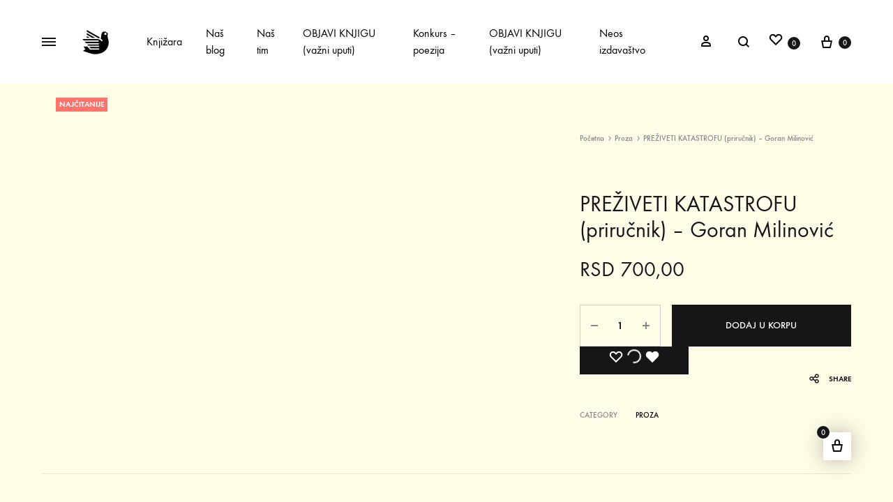

--- FILE ---
content_type: text/html; charset=UTF-8
request_url: https://novapoetika.com/knjizara/preziveti-katastrofu-prirucnik-goran-milinovic/
body_size: 29820
content:
<!doctype html><html lang="sr-RS"><head><script data-no-optimize="1">var litespeed_docref=sessionStorage.getItem("litespeed_docref");litespeed_docref&&(Object.defineProperty(document,"referrer",{get:function(){return litespeed_docref}}),sessionStorage.removeItem("litespeed_docref"));</script> <meta charset="UTF-8"><meta name="viewport" content="width=device-width, initial-scale=1"><link rel="profile" href="https://gmpg.org/xfn/11"><meta name='robots' content='index, follow, max-image-preview:large, max-snippet:-1, max-video-preview:-1' /><link rel="preload" href="https://novapoetika.com/wp-content/themes/konte/fonts/functionpro-light-webfont.woff2" as="font" type="font/woff2" crossorigin><link rel="preload" href="https://novapoetika.com/wp-content/themes/konte/fonts/functionpro-book-webfont.woff2" as="font" type="font/woff2" crossorigin><link rel="preload" href="https://novapoetika.com/wp-content/themes/konte/fonts/functionpro-medium-webfont.woff2" as="font" type="font/woff2" crossorigin><link rel="preload" href="https://novapoetika.com/wp-content/themes/konte/fonts/functionpro-demi-webfont.woff2" as="font" type="font/woff2" crossorigin><link rel="preload" href="https://novapoetika.com/wp-content/themes/konte/fonts/functionpro-bold-webfont.woff2" as="font" type="font/woff2" crossorigin><title>PREŽIVETI KATASTROFU (priručnik) - Goran Milinović - Nova POETIKA - Izdavač i promoter umetnosti</title><link rel="canonical" href="https://novapoetika.com/knjizara/preziveti-katastrofu-prirucnik-goran-milinovic/" /> <script type="application/ld+json" class="yoast-schema-graph">{"@context":"https://schema.org","@graph":[{"@type":"WebPage","@id":"https://novapoetika.com/knjizara/preziveti-katastrofu-prirucnik-goran-milinovic/","url":"https://novapoetika.com/knjizara/preziveti-katastrofu-prirucnik-goran-milinovic/","name":"PREŽIVETI KATASTROFU (priručnik) - Goran Milinović - Nova POETIKA - Izdavač i promoter umetnosti","isPartOf":{"@id":"https://novapoetika.com/#website"},"primaryImageOfPage":{"@id":"https://novapoetika.com/knjizara/preziveti-katastrofu-prirucnik-goran-milinovic/#primaryimage"},"image":{"@id":"https://novapoetika.com/knjizara/preziveti-katastrofu-prirucnik-goran-milinovic/#primaryimage"},"thumbnailUrl":"https://novapoetika.com/wp-content/uploads/2021/06/preziveti-katastrofu_sajt.png","datePublished":"2021-06-17T17:31:48+00:00","dateModified":"2022-03-21T16:50:26+00:00","breadcrumb":{"@id":"https://novapoetika.com/knjizara/preziveti-katastrofu-prirucnik-goran-milinovic/#breadcrumb"},"inLanguage":"sr-RS","potentialAction":[{"@type":"ReadAction","target":["https://novapoetika.com/knjizara/preziveti-katastrofu-prirucnik-goran-milinovic/"]}]},{"@type":"ImageObject","inLanguage":"sr-RS","@id":"https://novapoetika.com/knjizara/preziveti-katastrofu-prirucnik-goran-milinovic/#primaryimage","url":"https://novapoetika.com/wp-content/uploads/2021/06/preziveti-katastrofu_sajt.png","contentUrl":"https://novapoetika.com/wp-content/uploads/2021/06/preziveti-katastrofu_sajt.png","width":400,"height":400},{"@type":"BreadcrumbList","@id":"https://novapoetika.com/knjizara/preziveti-katastrofu-prirucnik-goran-milinovic/#breadcrumb","itemListElement":[{"@type":"ListItem","position":1,"name":"Home","item":"https://novapoetika.com/"},{"@type":"ListItem","position":2,"name":"knjige","item":"https://novapoetika.com/nezavisna-izdavacka-kuca/knjige-2/"},{"@type":"ListItem","position":3,"name":"PREŽIVETI KATASTROFU (priručnik) &#8211; Goran Milinović"}]},{"@type":"WebSite","@id":"https://novapoetika.com/#website","url":"https://novapoetika.com/","name":"Nova POETIKA - Izdavač i promoter umetnosti","description":"Izdavač i promoter umetnosti","publisher":{"@id":"https://novapoetika.com/#organization"},"potentialAction":[{"@type":"SearchAction","target":{"@type":"EntryPoint","urlTemplate":"https://novapoetika.com/?s={search_term_string}"},"query-input":{"@type":"PropertyValueSpecification","valueRequired":true,"valueName":"search_term_string"}}],"inLanguage":"sr-RS"},{"@type":"Organization","@id":"https://novapoetika.com/#organization","name":"Nova poetika","url":"https://novapoetika.com/","logo":{"@type":"ImageObject","inLanguage":"sr-RS","@id":"https://novapoetika.com/#/schema/logo/image/","url":"https://novapoetika.com/wp-content/uploads/2017/10/logo_NP.jpg","contentUrl":"https://novapoetika.com/wp-content/uploads/2017/10/logo_NP.jpg","width":424,"height":398,"caption":"Nova poetika"},"image":{"@id":"https://novapoetika.com/#/schema/logo/image/"},"sameAs":["https://www.instagram.com/nova_poetika/"]}]}</script> <link rel='dns-prefetch' href='//www.googletagmanager.com' /><link rel="alternate" type="application/rss+xml" title="Nova POETIKA - Izdavač i promoter umetnosti &raquo; dovod" href="https://novapoetika.com/feed/" /><link rel="alternate" type="application/rss+xml" title="Nova POETIKA - Izdavač i promoter umetnosti &raquo; dovod komentara" href="https://novapoetika.com/comments/feed/" /><link rel="alternate" type="application/rss+xml" title="Nova POETIKA - Izdavač i promoter umetnosti &raquo; dovod komentara na PREŽIVETI KATASTROFU (priručnik) &#8211; Goran Milinović" href="https://novapoetika.com/knjizara/preziveti-katastrofu-prirucnik-goran-milinovic/feed/" /><link rel="alternate" title="oEmbed (JSON)" type="application/json+oembed" href="https://novapoetika.com/wp-json/oembed/1.0/embed?url=https%3A%2F%2Fnovapoetika.com%2Fknjizara%2Fpreziveti-katastrofu-prirucnik-goran-milinovic%2F" /><link rel="alternate" title="oEmbed (XML)" type="text/xml+oembed" href="https://novapoetika.com/wp-json/oembed/1.0/embed?url=https%3A%2F%2Fnovapoetika.com%2Fknjizara%2Fpreziveti-katastrofu-prirucnik-goran-milinovic%2F&#038;format=xml" /><style id="litespeed-ccss">ul{box-sizing:border-box}:root{--wp--preset--font-size--normal:16px;--wp--preset--font-size--huge:42px}.screen-reader-text{border:0;clip:rect(1px,1px,1px,1px);-webkit-clip-path:inset(50%);clip-path:inset(50%);height:1px;margin:-1px;overflow:hidden;padding:0;position:absolute;width:1px;word-wrap:normal!important}.screen-reader-text{clip:rect(1px,1px,1px,1px);word-wrap:normal!important;border:0;-webkit-clip-path:inset(50%);clip-path:inset(50%);height:1px;margin:-1px;overflow:hidden;overflow-wrap:normal!important;padding:0;position:absolute!important;width:1px}@-webkit-keyframes spin{0%{transform:rotate(0deg)}to{transform:rotate(1turn)}}@keyframes spin{0%{transform:rotate(0deg)}to{transform:rotate(1turn)}}body{--wp--preset--color--black:#000;--wp--preset--color--cyan-bluish-gray:#abb8c3;--wp--preset--color--white:#fff;--wp--preset--color--pale-pink:#f78da7;--wp--preset--color--vivid-red:#cf2e2e;--wp--preset--color--luminous-vivid-orange:#ff6900;--wp--preset--color--luminous-vivid-amber:#fcb900;--wp--preset--color--light-green-cyan:#7bdcb5;--wp--preset--color--vivid-green-cyan:#00d084;--wp--preset--color--pale-cyan-blue:#8ed1fc;--wp--preset--color--vivid-cyan-blue:#0693e3;--wp--preset--color--vivid-purple:#9b51e0;--wp--preset--gradient--vivid-cyan-blue-to-vivid-purple:linear-gradient(135deg,rgba(6,147,227,1) 0%,#9b51e0 100%);--wp--preset--gradient--light-green-cyan-to-vivid-green-cyan:linear-gradient(135deg,#7adcb4 0%,#00d082 100%);--wp--preset--gradient--luminous-vivid-amber-to-luminous-vivid-orange:linear-gradient(135deg,rgba(252,185,0,1) 0%,rgba(255,105,0,1) 100%);--wp--preset--gradient--luminous-vivid-orange-to-vivid-red:linear-gradient(135deg,rgba(255,105,0,1) 0%,#cf2e2e 100%);--wp--preset--gradient--very-light-gray-to-cyan-bluish-gray:linear-gradient(135deg,#eee 0%,#a9b8c3 100%);--wp--preset--gradient--cool-to-warm-spectrum:linear-gradient(135deg,#4aeadc 0%,#9778d1 20%,#cf2aba 40%,#ee2c82 60%,#fb6962 80%,#fef84c 100%);--wp--preset--gradient--blush-light-purple:linear-gradient(135deg,#ffceec 0%,#9896f0 100%);--wp--preset--gradient--blush-bordeaux:linear-gradient(135deg,#fecda5 0%,#fe2d2d 50%,#6b003e 100%);--wp--preset--gradient--luminous-dusk:linear-gradient(135deg,#ffcb70 0%,#c751c0 50%,#4158d0 100%);--wp--preset--gradient--pale-ocean:linear-gradient(135deg,#fff5cb 0%,#b6e3d4 50%,#33a7b5 100%);--wp--preset--gradient--electric-grass:linear-gradient(135deg,#caf880 0%,#71ce7e 100%);--wp--preset--gradient--midnight:linear-gradient(135deg,#020381 0%,#2874fc 100%);--wp--preset--duotone--dark-grayscale:url('#wp-duotone-dark-grayscale');--wp--preset--duotone--grayscale:url('#wp-duotone-grayscale');--wp--preset--duotone--purple-yellow:url('#wp-duotone-purple-yellow');--wp--preset--duotone--blue-red:url('#wp-duotone-blue-red');--wp--preset--duotone--midnight:url('#wp-duotone-midnight');--wp--preset--duotone--magenta-yellow:url('#wp-duotone-magenta-yellow');--wp--preset--duotone--purple-green:url('#wp-duotone-purple-green');--wp--preset--duotone--blue-orange:url('#wp-duotone-blue-orange');--wp--preset--font-size--small:12px;--wp--preset--font-size--medium:24px;--wp--preset--font-size--large:40px;--wp--preset--font-size--x-large:42px;--wp--preset--font-size--normal:18px;--wp--preset--font-size--huge:64px}@keyframes spin{from{transform:rotate(0deg)}to{transform:rotate(360deg)}}@keyframes fadeOut{from{opacity:1}to{opacity:0}}.fa{display:inline-block;font:normal normal normal 14px/1 FontAwesome;font-size:inherit;text-rendering:auto;-webkit-font-smoothing:antialiased;-moz-osx-font-smoothing:grayscale}.fa-twitter:before{content:"\f099"}.fa-facebook:before{content:"\f09a"}.fa-pinterest-p:before{content:"\f231"}*{-webkit-box-sizing:border-box;-moz-box-sizing:border-box;box-sizing:border-box}*:before,*:after{-webkit-box-sizing:border-box;-moz-box-sizing:border-box;box-sizing:border-box}hr{margin-top:20px;margin-bottom:20px;border:0;border-top:1px solid #eee}.container{margin-right:auto;margin-left:auto;padding-left:15px;padding-right:15px}@media (min-width:768px){.container{width:750px}}@media (min-width:992px){.container{width:970px}}@media (min-width:1200px){.container{width:1170px}}.clearfix:before,.clearfix:after,.container:before,.container:after{content:" ";display:table}.clearfix:after,.container:after{clear:both}.hidden{display:none!important}@-ms-viewport{width:device-width}html{font-family:sans-serif;-webkit-text-size-adjust:100%;-ms-text-size-adjust:100%}body{margin:0}figure,header,main,nav{display:block}a{background-color:transparent}h1{font-size:2em;margin:.67em 0}img{border:0}svg:not(:root){overflow:hidden}figure{margin:1em 40px}hr{box-sizing:content-box;height:0}button,input{color:inherit;font:inherit;margin:0}button{overflow:visible}button{text-transform:none}button{-webkit-appearance:button}button::-moz-focus-inner,input::-moz-focus-inner{border:0;padding:0}input{line-height:normal}input[type=checkbox]{box-sizing:border-box;padding:0}input[type=number]::-webkit-inner-spin-button,input[type=number]::-webkit-outer-spin-button{height:auto}body{color:#161619;font-family:"function_pro",sans-serif;font-size:18px;font-size:1.125rem;font-weight:400;line-height:1.55556;-ms-word-wrap:break-word;word-wrap:break-word;-webkit-font-smoothing:antialiased}a{color:#000;text-decoration:none}h1,h2{font-weight:500}h1{font-size:60px;font-size:3.75rem}h2{font-size:40px;font-size:2.5rem}p{margin-bottom:1.5em}i{font-style:italic}html{box-sizing:border-box}*,*:before,*:after{box-sizing:inherit}body{overflow-x:hidden;background:#fff}hr{background-color:#e3e7e8;border:0;height:1px;margin-bottom:1.5em}ul{margin:0 0 50px;padding-left:30px}ul{list-style:disc}ul ul{list-style:circle}li>ul{margin-bottom:0;margin-left:10px}img{height:auto;max-width:100%}figure{margin:1em 0}button{font-size:14px;font-size:.875rem;color:#fff;font-weight:600;line-height:60px;border:0;border-radius:0;padding:0 40px;background:#161619}button.alt{color:#161619;border:1px solid #161619;background:0 0}input[type=text],input[type=email],input[type=password],input[type=number]{border:0;border-bottom:2px solid #e3e7e8;border-radius:0;padding:3px;box-shadow:none;background-clip:padding-box}@-webkit-keyframes spin{from{transform:rotate(0deg)}to{transform:rotate(360deg)}}@keyframes spin{from{transform:rotate(0deg)}to{transform:rotate(360deg)}}.spinner{display:inline-block;width:20px;height:20px;border-radius:50%;border:2px solid;border-top-color:transparent;-webkit-animation:spin infinite 1s linear;animation:spin infinite 1s linear}.screen-reader-text,.site-branding .site-title,.site-branding .site-description{border:0;clip:rect(1px,1px,1px,1px);-webkit-clip-path:inset(50%);clip-path:inset(50%);height:1px;margin:-1px;overflow:hidden;padding:0;position:absolute!important;width:1px;word-wrap:normal!important}:focus{outline:0}.site-header:before,.site-header:after,.site-content:before,.site-content:after{content:"";display:table;table-layout:fixed}.site-header:after,.site-content:after{clear:both}.light{background-color:#fff}.text-dark,.text-dark a{color:#000}.offscreen-panel{position:fixed;top:0;left:0;width:100%;height:100%;z-index:1600;display:none}.offscreen-panel .backdrop{position:absolute;top:0;left:0;width:100%;height:100%;background:rgba(22,22,25,.2)}.offscreen-panel .button-close{position:absolute;right:60px;top:45px}.offscreen-panel .panel{position:absolute;right:0;top:0;height:100%;width:600px;max-width:100%;margin:0;background:#fff;box-shadow:0 0 30px 0 rgba(0,0,0,.1);transform:translateX(100%);display:flex;flex-direction:column}.offscreen-panel .panel-header,.offscreen-panel .panel-content{padding:0 60px}.offscreen-panel .panel-header{padding-top:50px}.offscreen-panel .panel__title{font-size:18px;font-size:1.125rem;font-weight:500;line-height:1;margin:0}.offscreen-panel .panel-content{padding-top:70px;flex:1;overflow-y:auto}.login-panel .panel-content{padding-top:0;padding-bottom:60px}.login-panel .panel-content form{padding:0 40px;height:100%;display:flex;flex-direction:column;justify-content:center}.login-panel .panel-content form>:first-child{margin-top:auto}.login-panel .panel-content form .form-row{margin:0 0 -6px}.login-panel .panel-content form .form-row:first-child{margin-top:auto}.login-panel .panel-content form .input-text{width:100%}.login-panel .panel-content form label{font-size:16px;font-size:1rem;transform:translateY(38px);display:inline-block}.login-panel .panel-content form label.woocommerce-form__label{transform:none;margin:40px 0}.login-panel .panel-content form .button{font-weight:600;width:100%;margin-bottom:30px}.login-panel .panel-content form .button.alt{color:#161619;border:1px solid;background:0 0}.login-panel .panel-content form.login .lost_password,.login-panel .panel-content form.register .already_registered{text-align:center;justify-self:flex-end;margin-top:auto;margin-bottom:0}.login-panel .panel-content form.login .lost_password a,.login-panel .panel-content form.register .already_registered a{font-size:14px;font-size:.875rem;font-weight:600;text-transform:uppercase;padding-bottom:3px;border-bottom:2px solid}.login-panel .panel-content form.register button{margin-top:60px}.login-panel .panel-content .woocommerce-privacy-policy-text{font-size:16px;font-size:1rem;margin:20px 0 -40px}.mobile-menu-panel .header-mobile{display:none}.mobile-menu-panel .header-mobile .konte-container-fluid{padding-left:0;padding-right:0;margin-left:0;margin-right:0}.mobile-menu-panel .header-mobile .hamburger-menu .hamburger-inner{transform:rotate(45deg)}.mobile-menu-panel .header-mobile .hamburger-menu .hamburger-inner:before{top:0;opacity:0;width:100%}.mobile-menu-panel .header-mobile .hamburger-menu .hamburger-inner:after{bottom:0;transform:rotate(-90deg);width:100%}.mobile-menu-panel .panel{font-size:20px;font-size:1.25rem;padding-left:20px;padding-right:20px;transform:translateX(-100%);right:auto;left:0;overflow:hidden;overflow-y:auto;width:380px}.mobile-menu-panel .panel>:not(.divider){padding:13px 0}.mobile-menu-panel .panel .header-mobile{padding-top:0;padding-bottom:0}.mobile-menu-panel .panel .mobile-menu__search-form{padding-top:0;padding-bottom:0}.modal{position:fixed;top:0;bottom:0;left:0;right:0;display:none;z-index:1100}.modal .modal-content{position:relative;background:#fff}.modal .backdrop{position:absolute;top:0;left:0;width:100%;height:100%;background:#161619;opacity:.5}.modal .button-close{position:absolute;right:60px;top:45px;z-index:1}.quick-view-modal .button-close{right:32px;top:11px}.quick-view-modal .modal-content{height:700px;max-height:100%;position:absolute;top:50%;left:50%;transform:translate(-50%,-50%);background:0 0}.quick-view-modal .product{height:100%;padding:0;background:#fff;opacity:1}.quick-view-modal .modal-loader{color:#fff;display:none;position:absolute;top:50%;left:50%;transform:translate(-50%,-50%)}.quick-view-modal .modal-loader .spinner{width:40px;height:40px}.hamburger-navigation li li a{line-height:1;position:relative;display:inline-block;padding-bottom:8px}.hamburger-navigation li li a:after{content:"";position:absolute;right:0;bottom:0;width:0;border-bottom:1px solid}.counter{font-size:11px;font-size:.6875rem;font-weight:500;color:#fff;text-align:center;line-height:11px;min-width:18px;height:18px;border-radius:9px;padding:4px;background:#161619;display:inline-block}hr.divider{margin:0}.svg-icon{font-size:24px;font-size:1.5rem;line-height:1;display:inline-block}.svg-icon svg{vertical-align:-.125em;width:1em;height:1em;fill:currentColor;display:inline-block}.site{overflow-x:hidden}.konte-container{margin-left:auto;margin-right:auto;padding-left:15px;padding-right:15px;width:1430px}.konte-container:before{content:"";display:table;table-layout:fixed}.konte-container:after{content:"";display:table;table-layout:fixed;clear:both}.konte-container-fluid{margin-left:45px;margin-right:45px;padding-left:15px;padding-right:15px;width:auto}.konte-container-fluid:before{content:"";display:table;table-layout:fixed}.konte-container-fluid:after{content:"";display:table;table-layout:fixed;clear:both}.site-content{padding-top:60px;padding-bottom:60px}.button{font-size:14px;font-size:.875rem;font-weight:500;color:#fff;text-transform:uppercase;text-align:center;display:inline-block;padding:0 40px;line-height:40px;background-color:#161619}.button.large{line-height:60px;padding:0 80px}.button.alt{color:#161619;border:1px solid;background:0 0}.nav-menu,.nav-menu ul{margin:0;padding:0;list-style:none}.nav-menu ul{white-space:nowrap;position:absolute;left:-20px;top:100%;opacity:0;padding:20px 0;background:#fff;transform:translate(0,20px);box-shadow:0 0 30px 0 rgba(0,0,0,.1);z-index:1000}.nav-menu li{display:inline-block;position:relative}.nav-menu li li{text-align:left;display:block;padding:15px 40px}.nav-menu>li{padding:0 17px}.nav-menu>li:first-child{padding-left:0}.nav-menu>li:last-child{padding-right:0}.nav-menu a{display:block}.nav-menu ul a{display:inline-block}.main-navigation{height:100%}.main-navigation .nav-menu{height:100%;display:flex;align-items:center}.main-navigation .nav-menu>li{height:100%;display:flex;align-items:center}.main-navigation li ul{min-width:180px;margin-top:2px;padding:20px 0;left:-40px}.main-navigation li ul:before{content:"";width:100%;height:2px;position:absolute;top:-2px;left:0}.main-navigation li li{padding-top:10px;padding-bottom:10px}.main-navigation li li a{font-size:14px;font-size:.875rem}.main-navigation a{font-size:16px;font-size:1rem;position:relative;z-index:100}.main-navigation a:after{content:"";position:absolute;right:0;bottom:-4px;width:0;border-bottom:1px solid}.hamburger-navigation ul{margin:0;padding:0;list-style:none}.hamburger-navigation li{font-size:32px;font-size:2rem;line-height:1;padding:25px 0;display:block;position:static}.hamburger-navigation li ul{white-space:nowrap;position:absolute;top:0;min-height:100%;left:100%;padding:0 0 0 140px;opacity:0;visibility:hidden;transform:translateX(-30px)}.hamburger-navigation li li{font-size:18px;font-size:1.125rem;padding:13px 0}.hamburger-navigation li li a{padding-bottom:4px}.hamburger-navigation .menu{display:inline-block;position:relative;height:100%}.hamburger-navigation .menu>li>a{display:block;position:relative}.hamburger-navigation .menu>li>a:before{content:"";display:block;width:0;position:absolute;left:-50px;top:50%;margin-top:-1px;border-top:2px solid}.hamburger-navigation .menu>li>ul{padding-top:14px}.breadcrumbs{font-size:11px;font-size:.6875rem;font-weight:500;color:#838889}.breadcrumbs a{color:#838889}.breadcrumbs .delimiter{font-size:inherit;vertical-align:baseline;margin:0 2px}.breadcrumbs .delimiter svg{vertical-align:bottom}.post-navigation .nav-links{overflow:hidden}.post-navigation .nav-previous{float:left;width:50%}.post-navigation .nav-next{float:right;text-align:right;width:50%}.post-navigation{padding:30px 0 30px;border-bottom:1px solid #e3e7e8}.post-navigation a{font-size:16px;font-size:1rem;display:flex;align-items:center}.post-navigation .nav-links{display:flex}.post-navigation .nav-links .nav-previous,.post-navigation .nav-links .nav-next{display:flex;align-items:center;word-break:break-word}.post-navigation .nav-links .nav-next{justify-content:flex-end}.post-navigation .nav-links .nav-previous+.nav-next{border-left:1px solid #e3e7e8}.post-navigation .nav-previous{padding-right:30px}.post-navigation .nav-next{padding-left:30px}.site-header .konte-container-fluid{display:flex;align-items:center;height:100%}.header-main{height:120px}.header-contents{position:relative}.header-items{display:flex;align-items:center;height:100%}.header-items>*{position:relative;z-index:100}.header-left-items{flex:1;text-align:left;justify-content:flex-start}.header-left-items>*{margin-right:30px}.header-left-items>*:last-child{margin-right:0}.header-left-items .main-navigation{margin-left:20px}.header-left-items .hamburger-menu:first-child{margin-right:34px}.header-right-items{flex:1;text-align:right;justify-content:flex-end}.header-right-items>*{margin-left:30px}.header-right-items>*:first-child{margin-left:0}.no-center .has-menu{flex:3}.has-menu>*{position:static}.header-sticky--smart{position:absolute;width:100%}.header-sticky--smart{position:fixed;z-index:1400}.header-mobile{height:60px}.header-mobile .konte-container-fluid{display:flex;align-items:center;height:100%}.header-mobile button{line-height:inherit;padding:0;background:0 0}.header-mobile.logo-center .mobile-menu-hamburger,.header-mobile.logo-center .mobile-header-icons{flex:1}.mobile-header-icons{display:flex;align-items:center;justify-content:flex-end}.mobile-header-icons>*{margin-left:15px}.mobile-menu-panel .header-mobile{flex-shrink:0}.mobile-menu__search-form label{display:block;position:relative}.mobile-menu__search-form .search-icon{position:absolute;left:0;top:50%;margin-top:-13px}.mobile-menu__search-form .search-field{font-size:14px;font-size:.875rem;width:100%;padding:13px 0 13px 30px;border-bottom-width:1px}.mobile-menu__nav ul{margin:0;list-style:none;line-height:1.2}.mobile-menu__nav .menu{padding:0}.mobile-menu__nav .menu>li{padding:15px 0}.mobile-menu__nav .sub-menu{padding-left:30px;margin-top:30px;border-left:1px solid #e3e7e8;display:none}.mobile-menu__nav .sub-menu>li{padding:15px 0}.mobile-menu__nav .sub-menu>li:first-child{padding-top:0}.mobile-menu__nav .sub-menu>li:last-child{padding-bottom:0}.mobile-menu__nav .sub-menu>li>a{font-size:16px;font-size:1rem}.mobile-menu__nav .sub-menu :first-child{padding-top:0}.site-branding{flex:0 1 auto;position:relative;z-index:100}.site-branding .logo{position:relative;display:block;line-height:1}.site-branding .logo img{display:inline-block;vertical-align:middle}.site-branding .logo-light{opacity:0;position:absolute;left:0;top:0}.header-search{position:relative}.header-search label{display:block}.header-search .search-icon{line-height:1;position:relative;top:.125em;z-index:1}.header-search .search-field{font-size:14px;font-size:.875rem;border-width:0 0 1px;border-color:transparent;padding:6px 0 6px 25px;width:75%;position:absolute;left:0;top:0;background:0 0}.header-search .search-field::-webkit-input-placeholder{color:inherit}.header-search .search-field::-moz-placeholder{color:inherit}.header-search .search-field:-ms-input-placeholder{color:inherit}.header-search .search-field:-moz-placeholder{color:inherit}.header-search.icon{flex-basis:20px}.header-search.icon .search-field{width:25px}.header-right-items .header-search{text-align:left}.header-right-items .header-search.icon{margin-right:-8px}.header-right-items .header-search.icon .search-field{left:auto;right:0;padding-left:0;padding-right:25px}.header-account{font-size:14px;font-size:.875rem;position:relative;height:100%;display:flex;align-items:center}.header-account>a{display:block;white-space:nowrap}.header-cart>a{display:block;line-height:1;white-space:nowrap}.header-cart .counter{vertical-align:.3em}.header-right-items .header-cart{margin-left:26px}.hamburger-menu .hamburger-box{display:inline-block;vertical-align:-1px;position:relative;width:20px;height:12px;padding:0;border:0;background:0 0}.hamburger-menu .hamburger-box .hamburger-inner{position:absolute;top:50%;left:0;margin-top:-1px;width:100%;height:2px;background:#161619}.hamburger-menu .hamburger-box .hamburger-inner:before,.hamburger-menu .hamburger-box .hamburger-inner:after{content:"";display:block;position:absolute;width:100%;height:2px;background-color:inherit}.hamburger-menu .hamburger-box .hamburger-inner:before{top:-5px}.hamburger-menu .hamburger-box .hamburger-inner:after{bottom:-5px}.hamburger-menu .menu-text{font-size:14px;font-size:.875rem;font-weight:600;display:inline-block;opacity:0;transform:translateX(-10px)}.hamburger-menu.active .hamburger-inner{transform:rotate(45deg)}.hamburger-menu.active .hamburger-inner:before{top:0;opacity:0;width:100%}.hamburger-menu.active .hamburger-inner:after{bottom:0;transform:rotate(-90deg);width:100%}.hamburger-menu.active .menu-text{opacity:1;transform:translateX(0)}.hamburger-menu.active .menu-text+.hamburger-box{margin-left:4px}.hamburger-fullscreen{position:fixed;top:0;left:0;width:100%;height:100%;z-index:2000;display:none;background:#fff}.hamburger-fullscreen .button-close{position:absolute;top:46px;left:60px;z-index:100}.hamburger-fullscreen .hamburger-screen-inner{position:relative;width:100%;height:100%}.hamburger-fullscreen .menu>li{-webkit-animation-duration:.7s;animation-duration:.7s;-webkit-animation-fill-mode:both;animation-fill-mode:both;-webkit-animation-name:fadeOut;animation-name:fadeOut}.hamburger-screen-content,.hamburger-screen-background{position:absolute;top:0;left:0;width:50%;height:100%}.hamburger-screen-background{left:auto;right:0;background-repeat:no-repeat;background-position:center center;background-size:cover}.hamburger-screen-content{padding:70px 50px 10px 200px;display:flex;flex-direction:column;overflow:auto}.hamburger-screen-content .hamburger-navigation{padding:100px 0 0;flex:1}.entry-title{font-size:60px;font-size:3.75rem;font-weight:600;line-height:1.16667;margin:0 0 20px}.entry-summary{margin:15px 0 0}.site-footer.light>.footer-main:first-child>.footer-container:first-child .divider{display:none}.footer-main .divider{flex:1;margin-top:-40px}@media (max-width:1440px){.konte-container{width:auto;max-width:100%;margin-left:45px;margin-right:45px}}@media (min-width:1200px){.header-mobile{display:none}.mobile-menu-panel{display:none!important}}@media (max-width:1199px){.konte-container,.konte-container-fluid{margin-left:25px;margin-right:25px}.header-main{display:none}.offscreen-panel .panel-header,.offscreen-panel .panel-content{padding-left:40px;padding-right:40px}.offscreen-panel .panel-header{padding-top:35px}.offscreen-panel .button-close{right:38px;top:28px}.modal .button-close{right:38px;top:28px}}@media (max-width:991px){.container{width:auto;margin-left:25px;margin-right:25px}.konte-container,.konte-container-fluid{margin-left:25px;margin-right:25px}.footer-main .divider{flex:0}}@media (max-width:767px){.container{margin-left:auto;margin-right:auto;padding-left:20px;padding-right:20px}.konte-container,.konte-container-fluid{margin-left:5px;margin-right:5px}.entry-title{font-size:40px;font-size:2.5rem}.offscreen-panel .button-close{top:16px;right:20px}.offscreen-panel .button-close .menu-text{display:none}.offscreen-panel .panel-header,.offscreen-panel .panel-content{padding-left:20px;padding-right:20px}.offscreen-panel .panel-header{padding:21px 20px}.offscreen-panel .panel-content{padding-top:20px}.modal .button-close{top:18px;right:18px}.modal .button-close .menu-text{display:none}.login-panel .panel-content form{padding:0}}@media (max-width:414px){.mobile-menu-panel .header-mobile{display:block;opacity:0}.mobile-menu-panel .panel{width:100%}}.header-main{height:120px}.header-mobile{height:60px}.logo img{width:60px}.single-product .site-content{padding-bottom:80px}.single-product:not(.product-v7) .site-header.light~.site-content{padding-top:0}.woocommerce div.product{position:relative}.woocommerce div.product .woocommerce-product-gallery{width:62.85714%;float:left}.woocommerce div.product .summary{width:37.14286%;float:right;margin-top:0;padding-left:60px;position:relative}.woocommerce div.product .product_title{font-size:32px;font-size:2rem;font-weight:400;margin:0 0 7px}.woocommerce div.product .price{font-size:30px;font-size:1.875rem;margin:15px 0 27px}.woocommerce div.product .quantity{margin-right:16px;display:flex}.woocommerce div.product .quantity .qty{flex:1 1 auto}.woocommerce div.product .quantity .qty-button{line-height:58px}.woocommerce div.product .cart{margin:0}.woocommerce div.product .single_add_to_cart_button{color:#fff;line-height:60px;border:0;min-width:200px;background:#161619;vertical-align:top}.woocommerce div.product .product_meta{font-size:11px;font-size:.6875rem;font-weight:500;text-transform:uppercase;margin-top:36px;width:100%}.woocommerce div.product .product_meta>span{margin-bottom:5px;display:block}.woocommerce div.product .product_meta .label{color:#838889;padding-right:10px;display:inline-block;min-width:80px}.woocommerce div.product .woocommerce-tabs{clear:both}.woocommerce div.product.layout-v6 .product-toolbar{padding-top:70px;padding-bottom:68px}.woocommerce div.product.layout-v6 .product-toolbar .post-navigation{display:none}.woocommerce div.product.layout-v6 .woocommerce-product-gallery{width:58.07143%;padding-left:90px;margin-bottom:80px}.woocommerce div.product.layout-v6 .woocommerce-product-gallery.no-thumbnails{padding-left:0}.woocommerce div.product.layout-v6 .summary{width:41.92857%;padding-right:90px;padding-left:97px;margin-bottom:70px}.woocommerce div.product.layout-v6.product-type-simple .cart{display:flex;flex-wrap:wrap}.woocommerce div.product.layout-v6.product-type-simple .single_add_to_cart_button{flex:1}.woocommerce div.product.layout-v6 .product-share{float:right;line-height:30px;margin:30px 0;position:relative}.woocommerce div.product.layout-v6 .product-share .sharing-icon{text-align:right;display:inline-block}.woocommerce div.product.layout-v6 .product-share .sharing-icon svg{font-size:18px;vertical-align:-.25em}.woocommerce div.product.layout-v6 .product-share .sharing-icon span{font-size:11px;font-size:.6875rem;font-weight:600;text-transform:uppercase;margin-left:6px}.woocommerce div.product.layout-v6 .product-share .socials{position:absolute;right:0;top:0;border-radius:25px;overflow:hidden;white-space:nowrap}.woocommerce div.product.layout-v6 .product-share .socials a{color:#838889;font-size:12px;text-align:center;line-height:28px;display:inline-block;width:30px;height:30px;opacity:0;border:1px solid #cdcfd0;border-radius:50%;margin-left:10px}.woocommerce div.product.layout-v6 .product-share .socials a span{display:none}.woocommerce div.product.layout-v6 .product_meta{clear:both}.woocommerce div.product.layout-v6 .woocommerce-tabs{margin-top:60px;padding-top:48px;border-top:1px solid #e3e7e8}.woocommerce div.product.layout-v6 .woocommerce-tabs .panel h2{color:#161619}.woocommerce-product-gallery{position:relative}.woocommerce-product-gallery figure{margin:0}.woocommerce-product-gallery .woocommerce-product-gallery__image a{text-align:center;display:block}.woocommerce-product-gallery .woocommerce-product-gallery__image img{display:block}.product-toolbar{padding-top:17px;padding-bottom:45px}.product-toolbar .post-navigation{float:right;padding:0;border:0}.product-toolbar .post-navigation a{font-size:11px;font-size:.6875rem;font-weight:600;text-transform:uppercase;color:#838889}.product-toolbar .post-navigation .nav-next,.product-toolbar .post-navigation .nav-previous{width:auto;word-break:normal}.product-toolbar .post-navigation .nav-next{border-left:0;padding-left:30px}.product-toolbar .post-navigation .nav-previous{padding-right:0}.product-toolbar .breadcrumbs{float:left}.product-toolbar .post-navigation,.product-toolbar .breadcrumbs{position:relative;z-index:99}.product-toolbar .post-navigation .nav-links .nav-next{border-left:0}.woocommerce-Reviews .woocommerce-Reviews-title{display:none}.sticky-cart-form__mobile-button{display:none;line-height:50px}.cart-panel .panel-header{padding-bottom:60px}.cart-panel .panel-content{padding-top:10px}.cart-panel .cart-panel-counter{margin-left:6px}.cart-panel .widget_shopping_cart_content{display:flex;flex-direction:column;height:100%}.cart-panel .woocommerce-mini-cart__empty-message{text-align:center;color:#838889;justify-self:center;margin:auto 0;position:relative;top:-70px}.cart-panel .woocommerce-mini-cart__empty-message img{opacity:.25;width:40%;display:block;margin:0 auto 60px auto}.form-row{margin:20px 0}.form-row input.input-text{font-size:16px;font-size:1rem;padding:14px 0}.form-row-wide{clear:both}label.woocommerce-form__label-for-checkbox{color:#838889;position:relative;padding-left:30px;display:inline-block}label.woocommerce-form__label-for-checkbox input{display:none}label.woocommerce-form__label-for-checkbox span:before,label.woocommerce-form__label-for-checkbox span:after{content:"";width:20px;height:20px;margin-right:10px;background:#e3e7e8;position:absolute;left:0;top:.1em}label.woocommerce-form__label-for-checkbox span:before{border:1px solid #e3e7e8;background:#e3e7e8}label.woocommerce-form__label-for-checkbox span:after{opacity:0;background:url([data-uri]) no-repeat center center}.woocommerce .quantity{display:inline-block;border:1px solid #cdcfd0}.woocommerce .quantity input{background:0 0;border:0}.woocommerce .quantity .qty{font-size:14px;font-size:.875rem;font-weight:600;text-align:center;width:34px;padding:0;-moz-appearance:textfield}.woocommerce .quantity .qty::-webkit-outer-spin-button,.woocommerce .quantity .qty::-webkit-inner-spin-button{-webkit-appearance:none}.woocommerce .quantity .qty-button{color:#838889;font-size:16px;padding:0 16px;line-height:38px;position:relative}.woocommerce .quantity .qty-button:before{content:"";position:absolute;top:50%;left:50%;width:1.5em;height:1.5em;border-radius:50%;transform:translate(-50%,-50%);background-color:transparent}.woocommerce .quantity .qty-button svg{position:relative;vertical-align:-.2em}.widget_shopping_cart_content{position:relative}@media (max-width:1440px){.woocommerce div.product .quantity .qty-button{padding-left:12px;padding-right:12px}.woocommerce div.product .single_add_to_cart_button{min-width:160px}.woocommerce div.product.layout-v6 .summary{padding-right:0}}@media (max-width:1199px){.woocommerce div.product .summary,.woocommerce div.product .woocommerce-product-gallery{width:50%}.woocommerce div.product.layout-v6 .summary{padding-left:60px}.cart-panel .panel-header{padding-bottom:35px}}@media (max-width:991px){.woocommerce div.product .product-toolbar{display:none}.woocommerce div.product .summary,.woocommerce div.product .woocommerce-product-gallery{width:auto;float:none}.woocommerce div.product .woocommerce-product-gallery__image{width:100%}.woocommerce div.product .woocommerce-product-gallery__image a img{width:100%}.woocommerce div.product .summary{position:relative}.woocommerce div.product .quantity .qty{width:60px}.woocommerce div.product .product_meta{font-size:14px;font-size:.875rem}.woocommerce-product-gallery__wrapper{overflow:hidden}.woocommerce div.product.layout-v6 .woocommerce-product-gallery{width:auto;width:calc(100% + 80px)}.woocommerce div.product.layout-v6 .summary{width:100%}.woocommerce div.product.layout-v6 .woocommerce-product-gallery{padding-left:0;margin-bottom:0;margin-left:-40px;margin-right:-40px}.woocommerce div.product.layout-v6 .summary{padding-left:0;padding-top:30px;margin:0}.woocommerce div.product.layout-v6 .product-share{display:flex;justify-content:space-between;align-items:center;position:static;margin:0;padding:35px 0;width:100%;border-bottom:1px solid #e3e7e8}.woocommerce div.product.layout-v6 .product-share .sharing-icon{font-size:14px;font-size:.875rem;font-weight:500;color:#838889;text-transform:uppercase;text-align:left;line-height:inherit;width:auto;height:auto;background:0 0;border-radius:0}.woocommerce div.product.layout-v6 .product-share .sharing-icon svg{display:none}.woocommerce div.product.layout-v6 .product-share .sharing-icon span{font-size:14px;font-size:.875rem;display:inline;font-weight:500;margin-left:0}.woocommerce div.product.layout-v6 .product-share .socials{height:auto;max-width:none;position:static;background:0 0;border-radius:0;z-index:auto}.woocommerce div.product.layout-v6 .product-share .socials a{color:#161619;font-size:20px;line-height:inherit;width:auto;height:auto;opacity:1;margin-left:30px;border:0}.woocommerce div.product.layout-v6 .product-share .socials a:first-child{margin-left:0}.woocommerce div.product.layout-v6 .product_meta{margin-top:0;padding:25px 0 20px}.woocommerce div.product.layout-v6 .woocommerce-tabs{padding-top:25px}}@media (max-width:767px){.woocommerce div.product .product_title{font-size:24px;font-size:1.5rem}.woocommerce div.product .price{margin-top:0}.woocommerce div.product .quantity{width:100%;margin-right:0;margin-bottom:20px}.woocommerce div.product .product_meta span.label{min-width:100px}.woocommerce div.product .woocommerce-tabs{margin-top:20px}.woocommerce div.product.layout-v6 .woocommerce-product-gallery{margin-left:-20px;margin-right:-20px;width:auto}.woocommerce div.product.layout-v6 .cart{flex-wrap:wrap}.woocommerce div.product.layout-v6 .product-share{padding:25px 0}.woocommerce div.product.layout-v6 .product_meta{padding:25px 0 20px}.sticky-cart-form__mobile-button{width:100%}}body{background:#fffde8!important}</style><link rel="preload" data-asynced="1" data-optimized="2" as="style" onload="this.onload=null;this.rel='stylesheet'" href="https://novapoetika.com/wp-content/litespeed/ucss/00ccc27d171b2d03082ba31cc557d938.css?ver=82c96" /><script type="litespeed/javascript">!function(a){"use strict";var b=function(b,c,d){function e(a){return h.body?a():void setTimeout(function(){e(a)})}function f(){i.addEventListener&&i.removeEventListener("load",f),i.media=d||"all"}var g,h=a.document,i=h.createElement("link");if(c)g=c;else{var j=(h.body||h.getElementsByTagName("head")[0]).childNodes;g=j[j.length-1]}var k=h.styleSheets;i.rel="stylesheet",i.href=b,i.media="only x",e(function(){g.parentNode.insertBefore(i,c?g:g.nextSibling)});var l=function(a){for(var b=i.href,c=k.length;c--;)if(k[c].href===b)return a();setTimeout(function(){l(a)})};return i.addEventListener&&i.addEventListener("load",f),i.onloadcssdefined=l,l(f),i};"undefined"!=typeof exports?exports.loadCSS=b:a.loadCSS=b}("undefined"!=typeof global?global:this);!function(a){if(a.loadCSS){var b=loadCSS.relpreload={};if(b.support=function(){try{return a.document.createElement("link").relList.supports("preload")}catch(b){return!1}},b.poly=function(){for(var b=a.document.getElementsByTagName("link"),c=0;c<b.length;c++){var d=b[c];"preload"===d.rel&&"style"===d.getAttribute("as")&&(a.loadCSS(d.href,d,d.getAttribute("media")),d.rel=null)}},!b.support()){b.poly();var c=a.setInterval(b.poly,300);a.addEventListener&&a.addEventListener("load",function(){b.poly(),a.clearInterval(c)}),a.attachEvent&&a.attachEvent("onload",function(){a.clearInterval(c)})}}}(this);</script><link rel="preload" as="image" href="https://novapoetika.com/wp-content/uploads/2020/11/full-logo_NP_3.png"><link rel="preload" as="image" href="https://novapoetika.com/wp-content/uploads/2020/11/full-logo_NP_3.png"><link rel="preload" as="image" href="https://novapoetika.com/wp-content/uploads/2020/11/full-logo_NP_3.png"><link rel="preload" as="image" href="https://novapoetika.com/wp-content/uploads/2020/11/full-logo_NP_3.png"><link rel="preload" as="image" href="https://novapoetika.com/wp-content/uploads/2021/06/preziveti-katastrofu_sajt.png.webp"><link rel="preload" as="image" href="https://novapoetika.com/wp-content/uploads/2021/06/preziveti-katastrofu_sajt.png.webp"><link rel="preload" as="image" href="https://novapoetika.com/wp-content/uploads/2020/11/full-logo_NP_3.png"><link rel="preload" as="image" href="https://novapoetika.com/wp-content/uploads/2020/11/full-logo_NP_3.png"> <script type="text/template" id="tmpl-variation-template"><div class="woocommerce-variation-description">{{{ data.variation.variation_description }}}</div>
	<div class="woocommerce-variation-price">{{{ data.variation.price_html }}}</div>
	<div class="woocommerce-variation-availability">{{{ data.variation.availability_html }}}</div></script> <script type="text/template" id="tmpl-unavailable-variation-template"><p role="alert">Žao nam je, ovaj proizvod nije dostupan. Odaberite drugu kombinaciju.</p></script> <script type="litespeed/javascript" data-src="https://novapoetika.com/wp-includes/js/jquery/jquery.min.js" id="jquery-core-js"></script> 
 <script type="litespeed/javascript" data-src="https://novapoetika.com/wp-content/litespeed/localres/aHR0cHM6Ly93d3cuZ29vZ2xldGFnbWFuYWdlci5jb20vZ3RhZy9qcw==?id=GT-MBH4ZCTS" id="google_gtagjs-js"></script> <script id="google_gtagjs-js-after" type="litespeed/javascript">window.dataLayer=window.dataLayer||[];function gtag(){dataLayer.push(arguments)}
gtag("set","linker",{"domains":["novapoetika.com"]});gtag("js",new Date());gtag("set","developer_id.dZTNiMT",!0);gtag("config","GT-MBH4ZCTS");window._googlesitekit=window._googlesitekit||{};window._googlesitekit.throttledEvents=[];window._googlesitekit.gtagEvent=(name,data)=>{var key=JSON.stringify({name,data});if(!!window._googlesitekit.throttledEvents[key]){return}window._googlesitekit.throttledEvents[key]=!0;setTimeout(()=>{delete window._googlesitekit.throttledEvents[key]},5);gtag("event",name,{...data,event_source:"site-kit"})}</script> <script></script><link rel="https://api.w.org/" href="https://novapoetika.com/wp-json/" /><link rel="alternate" title="JSON" type="application/json" href="https://novapoetika.com/wp-json/wp/v2/product/11372" /><link rel="EditURI" type="application/rsd+xml" title="RSD" href="https://novapoetika.com/xmlrpc.php?rsd" /><meta name="generator" content="WordPress 6.9" /><meta name="generator" content="WooCommerce 10.4.3" /><link rel='shortlink' href='https://novapoetika.com/?p=11372' /><meta name="generator" content="Site Kit by Google 1.170.0" /><meta property="og:title" content="PREŽIVETI KATASTROFU (priručnik) &#8211; Goran Milinović" /><meta property="og:locale" content="sr_RS" /><meta property="og:type" content="article" /><meta property="og:image" content="https://novapoetika.com/wp-content/uploads/2021/06/preziveti-katastrofu_sajt.png" /><meta property="og:image:url" content="https://novapoetika.com/wp-content/uploads/2021/06/preziveti-katastrofu_sajt.png" /><meta property="og:image:secure_url" content="https://novapoetika.com/wp-content/uploads/2021/06/preziveti-katastrofu_sajt.png" /><meta property="og:image:width" content="400" /><meta property="og:image:height" content="400" /><meta property="og:url" content="https://novapoetika.com/knjizara/preziveti-katastrofu-prirucnik-goran-milinovic/" /><meta property="og:site_name" content="Nova POETIKA - Izdavač i promoter umetnosti" /><meta property="og:description" content="Goran Milinović &#8211; PREŽIVETI KATASTROFU (priručnik) U današnje vreme suočeni smo sa mogućnošću najrazličitijih katastrofa, počevši od opasnosti od prirodnih, ekoloških, nuklearnog oružja, terorizma pa sve do eksperimentalnih tehnoloških. Svaka &hellip;" /><meta property="product:price:amount" content="700" /><meta property="product:price:currency" content="RSD" /><meta property="product:availability" content="Na zalihama" />
<noscript><style>.woocommerce-product-gallery{ opacity: 1 !important; }</style></noscript><meta name="generator" content="Powered by WPBakery Page Builder - drag and drop page builder for WordPress."/> <script type="litespeed/javascript">(function(w,d,s,l,i){w[l]=w[l]||[];w[l].push({'gtm.start':new Date().getTime(),event:'gtm.js'});var f=d.getElementsByTagName(s)[0],j=d.createElement(s),dl=l!='dataLayer'?'&l='+l:'';j.async=!0;j.src='https://novapoetika.com/wp-content/litespeed/localres/aHR0cHM6Ly93d3cuZ29vZ2xldGFnbWFuYWdlci5jb20vZ3RtLmpz?id='+i+dl;f.parentNode.insertBefore(j,f)})(window,document,'script','dataLayer','GTM-P3S9F8H')</script> <meta name="generator" content="Powered by Slider Revolution 6.7.34 - responsive, Mobile-Friendly Slider Plugin for WordPress with comfortable drag and drop interface." /><link rel="icon" href="https://novapoetika.com/wp-content/uploads/2017/09/cropped-NPfavicon512-1-32x32.png" sizes="32x32" /><link rel="icon" href="https://novapoetika.com/wp-content/uploads/2017/09/cropped-NPfavicon512-1-192x192.png" sizes="192x192" /><link rel="apple-touch-icon" href="https://novapoetika.com/wp-content/uploads/2017/09/cropped-NPfavicon512-1-180x180.png" /><meta name="msapplication-TileImage" content="https://novapoetika.com/wp-content/uploads/2017/09/cropped-NPfavicon512-1-270x270.png" />
<noscript><style>.wpb_animate_when_almost_visible { opacity: 1; }</style></noscript></head><body class="wp-singular product-template-default single single-product postid-11372 wp-embed-responsive wp-theme-konte wp-child-theme-konte-child theme-konte woocommerce woocommerce-page woocommerce-no-js no-sidebar header-sticky wpb-js-composer js-comp-ver-7.5 vc_responsive woocommerce-active product-v6 mobile-shop-buttons currency-rsd">
<noscript>
<iframe data-lazyloaded="1" src="about:blank" data-litespeed-src="https://www.googletagmanager.com/ns.html?id=GTM-P3S9F8H" height="0" width="0" style="display:none;visibility:hidden"></iframe>
</noscript><div id="svg-defs" class="svg-defs hidden" aria-hidden="true" tabindex="-1"><svg xmlns="http://www.w3.org/2000/svg" xmlns:xlink="http://www.w3.org/1999/xlink"><symbol viewBox="0 0 24 24" id="account" xmlns="http://www.w3.org/2000/svg"><path d="M12 12c-2.5 0-4-1.5-4-4 0-2.39 1.61-4 4-4s4 1.61 4 4c0 2.5-1.5 4-4 4zm0-6c-.6 0-2 .19-2 2 0 1.42.58 2 2 2s2-.58 2-2c0-1.81-1.4-2-2-2zM18 20H6c-.55 0-1-.45-1-1 0-4.21 2.09-6 7-6s7 1.79 7 6c0 .55-.45 1-1 1zM7.04 18h9.92c-.17-1.76-1.04-3-4.96-3s-4.79 1.24-4.96 3z"/><path fill="none" d="M0 0h24v24H0z"/></symbol><symbol viewBox="2 2 10 10" id="arrow-breadcrumb" xmlns="http://www.w3.org/2000/svg"><path d="M9.156 7l-2.5 3.125-.669-.536L8.058 7 5.987 4.411l.669-.536z"/><path fill="none" d="M2 2h10v10H2z"/></symbol><symbol viewBox="0 0 32 32" id="arrow-down" xmlns="http://www.w3.org/2000/svg"><path fill="none" d="M0 0h32v32H0z"/><path d="M17 18V4h-2v14H9l7 10 7-10h-6zm-1.04 6.512L12.841 20H19.079l-3.119 4.512z"/></symbol><symbol viewBox="0 0 14 14" id="arrow-dropdown" xmlns="http://www.w3.org/2000/svg"><path d="M7 10.773L1.531 6.398l.938-1.171L7 8.851l4.531-3.624.938 1.171z"/><path fill="none" d="M0 0h14v14H0z"/></symbol><symbol viewBox="0 0 32 32" id="arrow-left" xmlns="http://www.w3.org/2000/svg"><path fill="none" d="M0 0h32v32H0z"/><path d="M14 17h14v-2H14V9L4 16l10 7v-6zm-6.512-1.04L12 12.841V19.079L7.488 15.96z"/></symbol><symbol viewBox="0 0 24 24" id="cart" xmlns="http://www.w3.org/2000/svg"><path fill="none" d="M0 0h24v24H0z"/><path d="M19 10h-3V7c0-2.206-1.794-4-4-4S8 4.794 8 7v3H5c-.55 0-.908.441-.797.979l1.879 9.042c.112.538.654.979 1.204.979h9.429c.55 0 1.092-.441 1.203-.979l1.879-9.042C19.908 10.441 19.55 10 19 10zm-9-3c0-1.103.897-2 2-2s2 .897 2 2v3h-4V7zm6.087 12H7.913l-1.455-7h11.313l-1.684 7z"/></symbol><symbol viewBox="0 0 12 12" id="check-checkbox" xmlns="http://www.w3.org/2000/svg"><path d="M4.177 10.543L.434 6.8l1.132-1.132 2.611 2.611 6.258-6.256 1.13 1.132z"/></symbol><symbol viewBox="0 0 24 24" id="close" xmlns="http://www.w3.org/2000/svg"><path fill="none" d="M0 0h24v24H0z"/><path d="M19.778 5.636l-1.414-1.414L12 10.586 5.636 4.222 4.222 5.636 10.586 12l-6.364 6.364 1.414 1.414L12 13.414l6.364 6.364 1.414-1.414L13.414 12z"/></symbol><symbol viewBox="0 0 18 18" id="close-mini" xmlns="http://www.w3.org/2000/svg"><path fill="none" d="M0 0h18v18H0z"/><path d="M11.576 5.576L9 8.152 6.424 5.576l-.848.848L8.152 9l-2.576 2.576.848.848L9 9.848l2.576 2.576.848-.848L9.848 9l2.576-2.576z"/><path d="M9 1a8 8 0 100 16A8 8 0 009 1zm0 15c-3.86 0-7-3.14-7-7s3.14-7 7-7 7 3.14 7 7-3.14 7-7 7z"/></symbol><symbol viewBox="0 0 16 16" id="comment" xmlns="http://www.w3.org/2000/svg"><path fill="none" d="M0 0h16v16H0z"/><path d="M13 3v8.826l-1.849-1.585L10.87 10H3V3h10m1-1H2v9h8.5l3.5 3V2z"/></symbol><symbol viewBox="0 0 40 40" id="error" xmlns="http://www.w3.org/2000/svg"><path d="M20 0C8.972 0 0 8.972 0 20s8.972 20 20 20 20-8.972 20-20S31.028 0 20 0zm0 38c-9.925 0-18-8.075-18-18S10.075 2 20 2s18 8.075 18 18-8.075 18-18 18z"/><path d="M25.293 13.293L20 18.586l-5.293-5.293-1.414 1.414L18.586 20l-5.293 5.293 1.414 1.414L20 21.414l5.293 5.293 1.414-1.414L21.414 20l5.293-5.293z"/></symbol><symbol viewBox="0 0 24 24" id="eye" xmlns="http://www.w3.org/2000/svg"><circle cx="12" cy="12" r="2"/><path d="M16.466 6.748C15.238 5.583 13.619 5 12 5s-3.238.583-4.466 1.748L2 12l5.534 5.252C8.762 18.417 10.381 19 12 19s3.238-.583 4.466-1.748L22 12l-5.534-5.252zm-1.377 9.053C14.274 16.574 13.177 17 12 17s-2.274-.426-3.089-1.199L4.905 12 8.91 8.199C9.726 7.426 10.823 7 12 7s2.274.426 3.089 1.199L19.095 12l-4.006 3.801z"/><path fill="none" d="M0 0h24v24H0z"/></symbol><symbol viewBox="0 0 24 24" id="filter" xmlns="http://www.w3.org/2000/svg"><path fill="none" d="M0 0h24v24H0z"/><path d="M9.859 7A3.991 3.991 0 006 4a4 4 0 000 8c1.862 0 3.412-1.278 3.859-3H22V7H9.859zM6 10a1.994 1.994 0 01-1.723-1C4.106 8.705 4 8.366 4 8s.106-.705.277-1c.347-.595.985-1 1.723-1s1.376.405 1.723 1c.171.295.277.634.277 1s-.106.705-.277 1c-.347.595-.985 1-1.723 1zM13 12a3.991 3.991 0 00-3.859 3H2v2h7.141c.446 1.722 1.997 3 3.859 3s3.412-1.278 3.859-3H22v-2h-5.141A3.991 3.991 0 0013 12zm0 6a1.994 1.994 0 01-1.723-1c-.171-.295-.277-.634-.277-1s.106-.705.277-1c.346-.595.984-1 1.723-1s1.376.405 1.723 1c.171.295.277.634.277 1s-.106.705-.277 1c-.347.595-.985 1-1.723 1z"/></symbol><symbol viewBox="0 0 20 20" id="gallery" xmlns="http://www.w3.org/2000/svg"><path d="M15 13H1V3h14v10zM3 11h10V5H3v6z"/><path d="M19 17H6v-2h11V8h2z"/><path fill="none" d="M0 0h20v20H0z"/></symbol><symbol viewBox="0 0 24 24" id="heart" xmlns="http://www.w3.org/2000/svg"><path d="M16.243 3.843c-1.28 0-2.559.488-3.536 1.464L12 6.015l-.707-.707c-.976-.976-2.256-1.464-3.536-1.464s-2.559.487-3.535 1.464a5 5 0 000 7.071L6.343 14.5l2.121 2.121L12 20.157l3.536-3.536 2.121-2.121 2.121-2.121a5 5 0 00-3.535-8.536z"/><path fill="none" d="M0 0h24v24H0z"/></symbol><symbol viewBox="0 0 24 24" id="heart-o" xmlns="http://www.w3.org/2000/svg"><path d="M16.243 5.843c.801 0 1.555.312 2.121.879a3.003 3.003 0 010 4.243l-2.121 2.121-2.121 2.121L12 17.328l-2.121-2.121-2.121-2.121-2.121-2.121a2.98 2.98 0 01-.879-2.121c0-.801.312-1.555.879-2.121a2.98 2.98 0 012.121-.879c.801 0 1.555.312 2.121.879l.707.707L12 8.843l1.414-1.414.707-.707a2.98 2.98 0 012.122-.879m0-2c-1.28 0-2.559.488-3.536 1.464L12 6.015l-.707-.707c-.976-.976-2.256-1.464-3.536-1.464s-2.559.487-3.535 1.464a5 5 0 000 7.071L6.343 14.5l2.121 2.121L12 20.157l3.536-3.536 2.121-2.121 2.121-2.121a5 5 0 00-3.535-8.536z"/><path fill="none" d="M0 0h24v24H0z"/></symbol><symbol viewBox="0 0 40 40" id="information" xmlns="http://www.w3.org/2000/svg"><path d="M20 40C8.972 40 0 31.028 0 20S8.972 0 20 0s20 8.972 20 20-8.972 20-20 20zm0-38C10.075 2 2 10.075 2 20s8.075 18 18 18 18-8.075 18-18S29.925 2 20 2z"/><path d="M19 16h2v12h-2zM19 12h2v2h-2z"/></symbol><symbol viewBox="0 0 16 16" id="left" xmlns="http://www.w3.org/2000/svg"><path fill="none" d="M0 0h16v16H0z"/><path d="M8.394 13.941L4.073 8l4.321-5.941 1.212.882L5.927 8l3.679 5.059z"/></symbol><symbol viewBox="0 0 24 24" id="menu" xmlns="http://www.w3.org/2000/svg"><path fill="none" d="M0 0h24v24H0z"/><path d="M2 6h20v2H2zM2 16h20v2H2zM2 11h20v2H2z"/></symbol><symbol viewBox="0 0 16 16" id="minus" xmlns="http://www.w3.org/2000/svg"><path fill="none" d="M0 0h16v16H0z"/><path d="M3 7h10v2H3z"/></symbol><symbol viewBox="0 0 16 16" id="plus" xmlns="http://www.w3.org/2000/svg"><path fill="none" d="M0 0h16v16H0z"/><path d="M13 7H9V3H7v4H3v2h4v4h2V9h4z"/></symbol><symbol viewBox="3.5 4.5 16 16" id="plus-mini" xmlns="http://www.w3.org/2000/svg"><path fill="none" d="M3.5 4.5h16v16h-16z"/><path d="M15.5 11.5h-3v-3h-2v3h-3v2h3v3h2v-3h3z"/></symbol><symbol viewBox="0 0 24 24" id="plus-zoom" xmlns="http://www.w3.org/2000/svg"><path fill="none" d="M0 0h24v24H0z"/><path d="M20 11h-7V4h-2v7H4v2h7v7h2v-7h7z"/></symbol><symbol viewBox="0 0 16 16" id="right" xmlns="http://www.w3.org/2000/svg"><path fill="none" d="M0 0h16v16H0z"/><path d="M7.606 13.941L11.927 8 7.606 2.059l-1.212.882L10.073 8l-3.679 5.059z"/></symbol><symbol viewBox="0 0 24 24" id="search" xmlns="http://www.w3.org/2000/svg"><path fill="none" d="M0 0h24v24H0z"/><path d="M20 18.586l-3.402-3.402A6.953 6.953 0 0018 11c0-3.86-3.141-7-7-7-3.86 0-7 3.14-7 7 0 3.859 3.14 7 7 7 1.57 0 3.015-.526 4.184-1.402L18.586 20 20 18.586zM6 11c0-2.757 2.243-5 5-5s5 2.243 5 5-2.243 5-5 5-5-2.243-5-5z"/></symbol><symbol viewBox="0 0 16 16" id="share" xmlns="http://www.w3.org/2000/svg"><path d="M7 2.957V10h1V2.957l1.646 1.647.708-.708L7.5 1.043 4.646 3.896l.708.708z"/><path d="M10 6v1h1v6H4V7h1V6H3v8h9V6z"/><path fill="none" d="M0 0h16v16H0z"/></symbol><symbol viewBox="0 0 24 24" id="shop-bag" xmlns="http://www.w3.org/2000/svg"><path fill="none" d="M0 0h24v24H0z"/><path d="M20.958 19.465l-.906-14.969a1.613 1.613 0 00-1.59-1.492H5.507c-.835 0-1.541.668-1.592 1.492l-.913 14.969c-.05.821.58 1.492 1.408 1.492H19.55a1.39 1.39 0 001.41-1.492zm-15.926-.503L5.884 5h12.2l.845 13.963H5.032z"/><path d="M13.97 6.993v2.52c0 .146-.06.447-.232.734-.286.476-.801.763-1.763.763-.961 0-1.477-.286-1.762-.763a1.594 1.594 0 01-.232-.735V6.993H7.986v2.52c0 .475.127 1.11.516 1.76.649 1.083 1.817 1.732 3.473 1.732 1.657 0 2.825-.65 3.474-1.732a3.473 3.473 0 00.516-1.76v-2.52H13.97z"/></symbol><symbol viewBox="0 0 24 24" id="shop-bag-2" xmlns="http://www.w3.org/2000/svg"><path fill="none" d="M0 0h24v24H0z"/><path d="M18.395 3H4.87a.847.847 0 00-.847.847v16.27c0 .467.378.847.846.847h13.527c.469 0 .848-.38.848-.846V3.847A.848.848 0 0018.395 3zm-.847 16.27H5.715V4.694H17.55V19.27z"/><path d="M11.631 14.657a4.31 4.31 0 004.304-4.304V6.895a.847.847 0 10-1.693 0v3.458a2.615 2.615 0 01-2.611 2.61 2.614 2.614 0 01-2.611-2.61V6.895a.847.847 0 00-1.694 0v3.458a4.311 4.311 0 004.305 4.304z"/></symbol><symbol viewBox="0 0 24 24" id="shop-bag-3" xmlns="http://www.w3.org/2000/svg"><path fill="none" d="M0 0h24v24H0z"/><path d="M18.388 19.768l-.81-12.346a1.071 1.071 0 00-1.069-1.001h-1.384A3.432 3.432 0 0011.696 3a3.432 3.432 0 00-3.428 3.421H6.884c-.565 0-1.032.438-1.07 1.001l-.812 12.392a1.072 1.072 0 001.07 1.141h11.25a1.071 1.071 0 001.066-1.187zM11.696 5.143c.707 0 1.282.573 1.286 1.278h-2.571a1.287 1.287 0 011.285-1.278zm-4.48 13.67l.671-10.25h7.619l.672 10.25H7.215z"/></symbol><symbol viewBox="0 0 24 24" id="shop-bag-4" xmlns="http://www.w3.org/2000/svg"><path fill="none" d="M0 0h24v24H0z"/><path d="M18.633 20.101L18.09 8.143a.818.818 0 00-.817-.78h-2.455V6c0-1.654-1.346-3-3-3s-3 1.346-3 3v1.362H6.364a.818.818 0 00-.818.781l-.545 12.002a.818.818 0 00.817.855H17.82a.818.818 0 00.814-.899zm-8.179-14.1c0-.753.612-1.365 1.364-1.365.752 0 1.364.612 1.364 1.364v1.362h-2.728V6zm-3.78 13.363l.471-10.365h1.673v.818a.818.818 0 001.636 0v-.818h2.728v.818a.818.818 0 001.636 0v-.818h1.673l.47 10.365H6.675z"/></symbol><symbol viewBox="0 0 24 24" id="shop-bag-5" xmlns="http://www.w3.org/2000/svg"><path fill="none" d="M0 0h24v24H0z"/><path d="M19.311 20.091L18.256 8.486a.794.794 0 00-.79-.723h-2.383V5.912A2.915 2.915 0 0012.171 3 2.915 2.915 0 009.26 5.912v1.851H6.877a.794.794 0 00-.79.723l-1.06 11.648a.794.794 0 00.791.866H18.525a.794.794 0 00.786-.909zm-8.463-14.18c0-.729.594-1.323 1.323-1.323.73 0 1.324.594 1.324 1.324v1.851h-2.647V5.912zm-4.16 13.5l.914-10.06h9.138l.915 10.06H6.688z"/><path d="M10.615 10.643a.801.801 0 00-.561-.233.801.801 0 00-.562.233.8.8 0 00-.232.562.8.8 0 00.232.561.801.801 0 00.562.232.8.8 0 00.561-.232.799.799 0 00.233-.561.799.799 0 00-.233-.562zM14.85 10.643a.801.801 0 00-.561-.233.8.8 0 00-.562.233.8.8 0 00-.232.562.8.8 0 00.232.561.8.8 0 00.562.232.8.8 0 00.562-.232.8.8 0 00.232-.561.8.8 0 00-.232-.562z"/></symbol><symbol viewBox="0 0 24 24" id="shop-cart" xmlns="http://www.w3.org/2000/svg"><path fill="none" d="M0 0h24v24H0z"/><path d="M20.347 6.057a.818.818 0 00-.656-.33H7.09l-.222-2A.818.818 0 006.054 3H3.873a.818.818 0 000 1.636h1.45l.22 1.99.003.021.786 7.08a.818.818 0 00.813.728H17.57c.362 0 .68-.238.784-.584l2.122-7.091a.818.818 0 00-.128-.723zm-3.387 6.761H7.878l-.606-5.454h11.32l-1.632 5.454zM8.782 16.09a2.457 2.457 0 00-2.455 2.455A2.457 2.457 0 008.782 21a2.457 2.457 0 002.454-2.455 2.457 2.457 0 00-2.454-2.454zm0 3.274a.82.82 0 010-1.637.82.82 0 010 1.637zM15.273 16.09a2.457 2.457 0 00-2.455 2.455A2.457 2.457 0 0015.273 21a2.457 2.457 0 002.454-2.455 2.457 2.457 0 00-2.454-2.454zm0 3.274a.82.82 0 010-1.637.82.82 0 010 1.637z"/></symbol><symbol viewBox="0 0 24 24" id="socials" xmlns="http://www.w3.org/2000/svg"><path d="M17 13c-1.2 0-2.266.542-3 1.382l-3.091-1.546c.058-.27.091-.549.091-.836 0-.287-.033-.566-.091-.836L14 9.618c.734.84 1.8 1.382 3 1.382 2.206 0 4-1.794 4-4s-1.794-4-4-4-4 1.794-4 4c0 .287.033.566.091.836L10 9.382A3.975 3.975 0 007 8c-2.206 0-4 1.794-4 4s1.794 4 4 4c1.2 0 2.266-.542 3-1.382l3.091 1.546c-.058.27-.091.549-.091.836 0 2.206 1.794 4 4 4s4-1.794 4-4-1.794-4-4-4zm0-8c1.103 0 2 .897 2 2s-.897 2-2 2-2-.897-2-2 .897-2 2-2zM7 14c-1.103 0-2-.897-2-2s.897-2 2-2 2 .897 2 2-.897 2-2 2zm10 5c-1.103 0-2-.897-2-2s.897-2 2-2 2 .897 2 2-.897 2-2 2z"/><path fill="none" d="M0 0h24v24H0z"/></symbol><symbol viewBox="0 0 12 12" id="star" xmlns="http://www.w3.org/2000/svg"><path fill="none" d="M0 0h12v12H0z"/><path d="M6 1l1.18 3.82L11 5 7.91 7.18 9.09 11 6 8.639 2.91 11l1.18-3.82L1 5l3.82-.18z"/></symbol><symbol viewBox="0 0 40 40" id="success" xmlns="http://www.w3.org/2000/svg"><path d="M20 40C8.972 40 0 31.028 0 20S8.972 0 20 0s20 8.972 20 20-8.972 20-20 20zm0-38C10.075 2 2 10.075 2 20s8.075 18 18 18 18-8.075 18-18S29.925 2 20 2z"/><path d="M18 27.414l-6.707-6.707 1.414-1.414L18 24.586l11.293-11.293 1.414 1.414z"/></symbol><symbol viewBox="0 0 20 20" id="video" xmlns="http://www.w3.org/2000/svg"><path fill="none" d="M0 0h20v20H0z"/><path d="M5 4l10 6-10 6z"/></symbol><symbol viewBox="0 0 40 40" id="warning" xmlns="http://www.w3.org/2000/svg"><path d="M20 40C8.972 40 0 31.028 0 20S8.972 0 20 0s20 8.972 20 20-8.972 20-20 20zm0-38C10.075 2 2 10.075 2 20s8.075 18 18 18 18-8.075 18-18S29.925 2 20 2z"/><path d="M19 15h2v6h-2zM19 23h2v2h-2z"/><path d="M26 29H14c-1.673 0-3.016-.648-3.684-1.778s-.589-2.618.218-4.085l6.18-11.238c.825-1.5 1.992-2.325 3.286-2.325s2.461.825 3.285 2.325l6.182 11.238c.807 1.467.886 2.955.218 4.085S27.674 29 26 29zm-6-17.426c-.524 0-1.083.47-1.534 1.289l-6.18 11.238c-.457.831-.548 1.598-.249 2.104.299.505 1.015.795 1.963.795h12c.948 0 1.664-.29 1.963-.796s.209-1.272-.248-2.103l-6.182-11.239c-.451-.818-1.01-1.288-1.533-1.288z"/></symbol></svg></div><div id="page" class="site"><header id="masthead" class="site-header light text-dark header-prebuild header-v2 transparent-hover header-sticky--smart"><div class="header-main header-contents no-center"><div class="konte-container-fluid site-header__container"><div class="header-left-items header-items has-menu"><div class="header-hamburger hamburger-menu" data-target="hamburger-fullscreen"><div class="hamburger-box"><div class="hamburger-inner"></div></div>
<span class="screen-reader-text">Menu</span></div><div class="site-branding">
<a href="https://novapoetika.com" class="logo">
<img src="https://novapoetika.com/wp-content/uploads/2020/11/full-logo_NP_3.png" alt="Nova POETIKA - Izdavač i promoter umetnosti" class="logo-dark" width="60" height="0" fetchpriority="high" decoding="sync" fetchpriority="high" decoding="sync" fetchpriority="high" decoding="sync">
<img src="https://novapoetika.com/wp-content/uploads/2020/11/full-logo_NP_3.png" alt="Nova POETIKA - Izdavač i promoter umetnosti" class="logo-light" width="60" height="0" fetchpriority="high" decoding="sync" fetchpriority="high" decoding="sync" fetchpriority="high" decoding="sync">
</a><p class="site-title"><a href="https://novapoetika.com/" rel="home">Nova POETIKA - Izdavač i promoter umetnosti</a></p><p class="site-description">Izdavač i promoter umetnosti</p></div><nav id="primary-menu" class="main-navigation primary-navigation"><ul id="menu-gornji" class="menu nav-menu"><li id="menu-item-18306" class="menu-item menu-item-type-post_type menu-item-object-page menu-item-home menu-item-18306"><a href="https://novapoetika.com/">Knjižara</a></li><li id="menu-item-18308" class="menu-item menu-item-type-post_type menu-item-object-page menu-item-18308"><a href="https://novapoetika.com/nas-blog/">Naš blog</a></li><li id="menu-item-18312" class="menu-item menu-item-type-post_type menu-item-object-page menu-item-18312"><a href="https://novapoetika.com/kosmo/redakcija/">Naš tim</a></li><li id="menu-item-18313" class="menu-item menu-item-type-post_type menu-item-object-page menu-item-18313"><a href="https://novapoetika.com/kosmo/objaviknjigu/">OBJAVI KNJIGU (važni uputi)</a></li><li id="menu-item-18315" class="menu-item menu-item-type-post_type menu-item-object-page menu-item-18315"><a href="https://novapoetika.com/konkurs-poezija/">Konkurs – poezija</a></li><li id="menu-item-18304" class="menu-item menu-item-type-post_type menu-item-object-page menu-item-18304"><a href="https://novapoetika.com/kosmo/objaviknjigu/">OBJAVI KNJIGU (važni uputi)</a></li><li id="menu-item-18331" class="menu-item menu-item-type-custom menu-item-object-custom menu-item-18331"><a href="https://novapoetika.com/kategorija-knjige/proza/neos-proza/">Neos izdavaštvo</a></li></ul></nav></div><div class="header-right-items header-items "><div class="header-account header-account--icon">
<a href="https://novapoetika.com" data-toggle="off-canvas" data-target="login-panel">
<span class="svg-icon icon-account size-normal "><svg> <use xlink:href="#account"></use> </svg></span><span class="screen-reader-text">Sign in</span>		</a></div><div class="header-search icon"><form method="get" action="https://novapoetika.com/">
<label>
<span class="screen-reader-text">Search</span>
<span class="svg-icon icon-search size-normal search-icon"><svg> <use xlink:href="#search"></use> </svg></span>				<input type="text" name="s" class="search-field" value="" placeholder="Search" autocomplete="off">
<input type="hidden" name="post_type" value="product">
</label></form></div><div class="header-wishlist">
<a href="https://novapoetika.com/wishlist/" class="wishlist-contents">
<span class="svg-icon icon-heart-o size-normal "><svg role="img"> <use href="#heart-o" xlink:href="#heart-o"></use> </svg></span>
<span class="screen-reader-text">Wishlist</span>
<span class="counter wishlist-counter">0</span>
</a></div><div class="header-cart">
<a href="https://novapoetika.com/korpa/" data-toggle="off-canvas" data-target="cart-panel">
<span class="svg-icon icon-cart size-normal shopping-cart-icon"><svg> <use xlink:href="#cart"></use> </svg></span>		<span class="screen-reader-text">Cart</span>
<span class="counter cart-counter">0</span>
</a></div></div></div></div><div class="header-mobile custom logo-center"><div class="konte-container-fluid"><div class="mobile-menu-hamburger">
<button class="mobile-menu-toggle hamburger-menu" data-toggle="off-canvas" data-target="mobile-menu" aria-label="Toggle Menu">
<span class="hamburger-box">
<span class="hamburger-inner"></span>
</span>
</button></div><div class="site-branding">
<a href="https://novapoetika.com" class="logo">
<img src="https://novapoetika.com/wp-content/uploads/2020/11/full-logo_NP_3.png" alt="Nova POETIKA - Izdavač i promoter umetnosti" class="logo-dark" width="60" height="0" fetchpriority="high" decoding="sync" fetchpriority="high" decoding="sync" fetchpriority="high" decoding="sync">
<img src="https://novapoetika.com/wp-content/uploads/2020/11/full-logo_NP_3.png" alt="Nova POETIKA - Izdavač i promoter umetnosti" class="logo-light" width="60" height="0" fetchpriority="high" decoding="sync" fetchpriority="high" decoding="sync" fetchpriority="high" decoding="sync">
</a></div><div class="mobile-header-icons"><div class="header-cart">
<a href="https://novapoetika.com/korpa/" data-toggle="off-canvas" data-target="cart-panel">
<span class="svg-icon icon-cart size-normal shopping-cart-icon"><svg> <use xlink:href="#cart"></use> </svg></span>		<span class="screen-reader-text">Cart</span>
<span class="counter cart-counter">0</span>
</a></div></div></div></div></header><div class="site-header-space"><div class="header-main"></div><div class="header-mobile"></div></div><div id="content" class="site-content"><div class="site-content-container product-content-container konte-container"><div id="primary" class="content-area"><main id="main" class="site-main" role="main"><div class="woocommerce-notices-wrapper"></div><div id="product-11372" class="layout-v6 clearfix empty-gallery product type-product post-11372 status-publish first instock product_cat-proza has-post-thumbnail featured shipping-taxable purchasable product-type-simple"><span class="woocommerce-badges woocommerce-badges--rectangle"><span class="featured woocommerce-badge"><span>NAJČITANIJE</span></span></span><div class="woocommerce-product-gallery woocommerce-product-gallery--with-images woocommerce-product-gallery--columns-4 images no-thumbnails" data-columns="4" style="opacity: 0; transition: opacity .25s ease-in-out;"><div class="woocommerce-product-gallery__wrapper"><div data-thumb="https://novapoetika.com/wp-content/uploads/2021/06/preziveti-katastrofu_sajt-120x140.png.webp" data-thumb-alt="PREŽIVETI KATASTROFU (priručnik) - Goran Milinović" data-thumb-srcset=""  data-thumb-sizes="(max-width: 120px) 100vw, 120px" class="woocommerce-product-gallery__image"><a href="https://novapoetika.com/wp-content/uploads/2021/06/preziveti-katastrofu_sajt.png"><img width="400" height="400" src="https://novapoetika.com/wp-content/uploads/2021/06/preziveti-katastrofu_sajt.png.webp" class="wp-post-image" alt="PREŽIVETI KATASTROFU (priručnik) - Goran Milinović" data-caption="" data-src="https://novapoetika.com/wp-content/uploads/2021/06/preziveti-katastrofu_sajt.png.webp" data-large_image="https://novapoetika.com/wp-content/uploads/2021/06/preziveti-katastrofu_sajt.png" data-large_image_width="400" data-large_image_height="400" decoding="sync" fetchpriority="high" srcset="https://novapoetika.com/wp-content/uploads/2021/06/preziveti-katastrofu_sajt.png.webp 400w, https://novapoetika.com/wp-content/uploads/2021/06/preziveti-katastrofu_sajt-300x300.png.webp 300w, https://novapoetika.com/wp-content/uploads/2021/06/preziveti-katastrofu_sajt-150x150.png.webp 150w" sizes="(max-width: 400px) 100vw, 400px"/></a></div></div></div><div class="summary entry-summary"><div class="product-toolbar clearfix"><nav class="woocommerce-breadcrumb breadcrumbs"><a href="https://novapoetika.com">Početna</a><span class="svg-icon icon-arrow-breadcrumb size-normal delimiter"><svg role="img"> <use href="#arrow-breadcrumb" xlink:href="#arrow-breadcrumb"></use> </svg></span><a href="https://novapoetika.com/kategorija-knjige/proza/">Proza</a><span class="svg-icon icon-arrow-breadcrumb size-normal delimiter"><svg role="img"> <use href="#arrow-breadcrumb" xlink:href="#arrow-breadcrumb"></use> </svg></span>PREŽIVETI KATASTROFU (priručnik) &#8211; Goran Milinović</nav><nav class="navigation post-navigation" aria-label="Product navigation"><h2 class="screen-reader-text">Product navigation</h2><div class="nav-links"><div class="nav-previous"><a href="https://novapoetika.com/knjizara/zbirka-pesama-ruzica-kondic/" rel="prev">Prev</a></div><div class="nav-next"><a href="https://novapoetika.com/knjizara/skolioza-razuma-djuradj-vujnovic/" rel="next">Next</a></div></div></nav></div><h1 class="product_title entry-title">PREŽIVETI KATASTROFU (priručnik) &#8211; Goran Milinović</h1><p class="price"><span class="woocs_price_code" data-currency="" data-redraw-id="69680e8861513"  data-product-id="11372"><span class="woocommerce-Price-amount amount"><bdi><span class="woocommerce-Price-currencySymbol">RSD</span>&nbsp;700,00</bdi></span></span></p><form class="cart" action="https://novapoetika.com/knjizara/preziveti-katastrofu-prirucnik-goran-milinovic/" method="post" enctype='multipart/form-data'><div class="quantity">
<label class="screen-reader-text" for="quantity_69680e88616a6">Količina</label>
<span class="svg-icon icon-minus size-normal qty-button decrease"><svg> <use xlink:href="#minus"></use> </svg></span>		<input
type="number"
id="quantity_69680e88616a6"
class="input-text qty text"
step="1"
min="1"
max=""
name="quantity"
value="1"
title="Qty"
size="4"
placeholder=""
inputmode="numeric" />
<span class="svg-icon icon-plus size-normal qty-button increase"><svg> <use xlink:href="#plus"></use> </svg></span></div>
<button type="submit" name="add-to-cart" value="11372" class="single_add_to_cart_button button alt">
Dodaj u korpu		</button></form>
<a href="/knjizara/preziveti-katastrofu-prirucnik-goran-milinovic/?add_to_wishlist=11372" data-product_id="11372" data-product_type="simple" class="button add-to-wishlist-button add-to-wishlist-11372 " rel="nofollow">
<span class="add-to-wishlist add">
<span class="svg-icon icon-heart-o size-normal "><svg role="img"> <use href="#heart-o" xlink:href="#heart-o"></use> </svg></span>
<span class="screen-reader-text button-text">Add to wishlist</span>
</span>
<span class="adding-to-wishlist adding">
<span class="spinner"></span>
<span class="screen-reader-text button-text">Adding to wishlist</span>
</span>
<span class="brow-wishlist added">
<span class="svg-icon icon-heart size-normal "><svg role="img"> <use href="#heart" xlink:href="#heart"></use> </svg></span>
<span class="screen-reader-text button-text">Added to wishlist</span>
</span>
</a><div class="product-share share">
<span class="svg-icon icon-socials sharing-icon">
<svg><use href="#socials" xlink:href="#socials"></svg>
<span>Share</span>
</span>
<span class="socials">
<a href="https://www.facebook.com/sharer.php?u=https://novapoetika.com/knjizara/preziveti-katastrofu-prirucnik-goran-milinovic/" target="_blank" class="social-share-link facebook"><i class="fa fa-facebook"></i><span>Share on Facebook</span></a><a href="https://twitter.com/intent/tweet?url=https://novapoetika.com/knjizara/preziveti-katastrofu-prirucnik-goran-milinovic/&#038;text=PREŽIVETI%20KATASTROFU%20(priručnik)%20&#8211;%20Goran%20Milinović" target="_blank" class="social-share-link twitter"><i class="fa fa-twitter"></i><span>Share on Twitter</span></a><a href="https://www.pinterest.com/pin/create/button/?description=PREŽIVETI%20KATASTROFU%20(priručnik)%20&#8211;%20Goran%20Milinović&#038;media=https://novapoetika.com/wp-content/uploads/2021/06/preziveti-katastrofu_sajt.png&#038;url=https://novapoetika.com/knjizara/preziveti-katastrofu-prirucnik-goran-milinovic/" target="_blank" class="social-share-link pinterest"><i class="fa fa-pinterest-p"></i><span>Share on Pinterest</span></a>			</span></div><div class="product_meta">
<span class="posted_in"><span class="label">Category</span><a href="https://novapoetika.com/kategorija-knjige/proza/" rel="tag">Proza</a></span></div></div><div class="woocommerce-tabs wc-tabs-wrapper"><ul class="tabs wc-tabs" role="tablist"><li role="presentation" class="description_tab" id="tab-title-description">
<a href="#tab-description" role="tab" aria-controls="tab-description">
Opis					</a></li><li role="presentation" class="reviews_tab" id="tab-title-reviews">
<a href="#tab-reviews" role="tab" aria-controls="tab-reviews">
Recenzije (0)					</a></li></ul><div class="woocommerce-Tabs-panel woocommerce-Tabs-panel--description panel entry-content wc-tab" id="tab-description" role="tabpanel" aria-labelledby="tab-title-description"><p>Goran Milinović &#8211; PREŽIVETI KATASTROFU (priručnik)</p><p>U današnje vreme suočeni smo sa mogućnošću najrazličitijih katastrofa, počevši od opasnosti od prirodnih, ekoloških, nuklearnog oružja, terorizma pa sve do eksperimentalnih tehnoloških. Svaka nesreća menja život onima koje pogodi, a ukoliko je velikih razmera, preliva se i na samo društvo. Međutim, da bismo bili sasvim sigurni u sopstveni opstanak, prvo i najvažnije je da se oslonimo sami na sebe – što je upravo poruka knjige <em>PREŽIVETI KATASTROFU</em> Gorana Milinovića&#8230; Kada jedan veteran 63. padobranske brigade sa bogatim iskustvom preživljavanja i snalaženja u najrazličitijim ekstremnim situacijama savetuje, jasno je da će imati mnogo toga vrednog pažnje da kaže i da svako uputstvo treba pažljivo proučiti i dobro zapamtiti. U ovom priručniku nevelikog obima, ali bogatog kvalitetnim preporukama i sugestijama, nalazi se sve što je potrebno za misiju preživljavanja koja god da je nesreća u pitanju. A ovde su zastupljene one najteže, koje život ne samo da ugrožavaju, već ga iz temelja pomeraju i čoveka vraćaju u onaj iskonski podređen položaj u odnosu na večno superiornu prirodu, sve surovije razbuđenu otkako je taj isti čovek poslednjih stoleća sve više provocira sopstvenom bahatošću i bezobzirnošću.</p><p><em>Za naručioce van Srbije &#8211; neophodno je uplatiti 15 eura na naš devizno-poslovni račun i knjiga će biti poslata na Vašu adresu (bilo gde u svetu). U cenu je uračunata poštarina. Instrukcije za uplatu pogledajte <a href="https://novapoetika.com/instrukcije-za-naplatu-iz-inostranstva/"><span style="color: #3366ff;">OVDE</span></a>. Obavezno, u narudžbenici, ostavite ime i prezime, tačnu adresu za slanje knjige i Vaš broj mobilnog telefona.</em></p></div><div class="woocommerce-Tabs-panel woocommerce-Tabs-panel--reviews panel entry-content wc-tab" id="tab-reviews" role="tabpanel" aria-labelledby="tab-title-reviews"><div id="reviews" class="woocommerce-Reviews"><div id="comments"><h2 class="woocommerce-Reviews-title">
Recenzije</h2><p class="woocommerce-noreviews">Još nema komentara.</p></div><div id="review_form_wrapper"><div id="review_form"><div id="respond" class="comment-respond">
<span id="reply-title" class="comment-reply-title">Budite prvi koji će napisati recenziju za „PREŽIVETI KATASTROFU (priručnik) &#8211; Goran Milinović“ <small><a rel="nofollow" id="cancel-comment-reply-link" href="/knjizara/preziveti-katastrofu-prirucnik-goran-milinovic/#respond" style="display:none;">Odustani od odgovora</a></small></span><form action="https://novapoetika.com/wp-comments-post.php" method="post" id="commentform" class="comment-form"><p class="comment-notes"><span id="email-notes">Vaša adresa e-pošte neće biti objavljena.</span> <span class="required-field-message">Neophodna polja su označena <span class="required">*</span></span></p><div class="comment-form-rating"><label for="rating">Vaša ocena</label><select name="rating" id="rating" required><option value="">Oceni&hellip;</option><option value="5">Odlično</option><option value="4">Dobro</option><option value="3">Prosečno</option><option value="2">Nije loše</option><option value="1">Veoma loše</option>
</select></div><p class="comment-form-comment"><label for="comment">Vaša recenzija&nbsp;<span class="required">*</span></label><textarea id="comment" name="comment" cols="45" rows="8" required></textarea></p><p class="comment-form-author"><label for="author">Ime&nbsp;<span class="required">*</span></label><input id="author" name="author" type="text" value="" size="30" required /></p><p class="comment-form-email"><label for="email">E-pošta&nbsp;<span class="required">*</span></label><input id="email" name="email" type="email" value="" size="30" required /></p><p class="form-submit"><input name="submit" type="submit" id="submit" class="submit" value="Pošalji" /> <input type='hidden' name='comment_post_ID' value='11372' id='comment_post_ID' />
<input type='hidden' name='comment_parent' id='comment_parent' value='0' /></p><p style="display: none !important;" class="akismet-fields-container" data-prefix="ak_"><label>&#916;<textarea name="ak_hp_textarea" cols="45" rows="8" maxlength="100"></textarea></label><input type="hidden" id="ak_js_1" name="ak_js" value="238"/></p></form></div></div></div><div class="clear"></div></div></div></div><div class="sticky-cart-form sticky-cart-form--bottom" data-position="bottom" aria-hidden="true"><div class="konte-container sticky-cart-form__container"><div class="sticky-cart-form__product-summary"><div class="sticky-cart-form__product-image"><img src="https://novapoetika.com/wp-content/uploads/2021/06/preziveti-katastrofu_sajt.png.webp" alt="" data-o_src="https://novapoetika.com/wp-content/uploads/2021/06/preziveti-katastrofu_sajt.png" fetchpriority="high" decoding="sync"></div><p class="sticky-cart-form__product-title">PREŽIVETI KATASTROFU (priručnik) &#8211; Goran Milinović</p><p class="price"><span class="woocs_price_code" data-currency="" data-redraw-id="69680e8862e9e"  data-product-id="11372"><span class="woocommerce-Price-amount amount"><bdi><span class="woocommerce-Price-currencySymbol">RSD</span>&nbsp;700,00</bdi></span></span></p></div><form class="cart" action="https://novapoetika.com/knjizara/preziveti-katastrofu-prirucnik-goran-milinovic/" method="post" enctype='multipart/form-data'><div class="quantity">
<label class="screen-reader-text" for="quantity_69680e8862f8e">Količina</label>
<span class="svg-icon icon-minus size-normal qty-button decrease"><svg> <use xlink:href="#minus"></use> </svg></span>		<input
type="number"
id="quantity_69680e8862f8e"
class="input-text qty text"
step="1"
min="1"
max=""
name="quantity"
value="1"
title="Qty"
size="4"
placeholder=""
inputmode="numeric" />
<span class="svg-icon icon-plus size-normal qty-button increase"><svg> <use xlink:href="#plus"></use> </svg></span></div>
<button type="submit" name="add-to-cart" value="11372" class="single_add_to_cart_button button alt">
Dodaj u korpu		</button></form><button type="button" class="button sticky-cart-form__mobile-button" data-product_type="simple">
Dodaj u korpu				</button></div></div></div><section class="related products"><h2>Povezani proizvodi</h2><ul class="products hover-classic columns-4"><li class="product type-product post-436 status-publish first instock product_cat-proza product_tag-maja-volk has-post-thumbnail featured shipping-taxable purchasable product-type-simple"><div class="product-inner"><span class="woocommerce-badges woocommerce-badges--rectangle"><span class="featured woocommerce-badge"><span>NAJČITANIJE</span></span></span><div class="product-thumbnail"><a href="https://novapoetika.com/knjizara/kotlici-su-u-paklu-u-raju-nema-kuvanja/" class="woocommerce-LoopProduct-link woocommerce-loop-product__link"><img data-lazyloaded="1" src="[data-uri]" width="400" height="400" data-src="https://novapoetika.com/wp-content/uploads/2015/03/KOTLICI_maja-volk_20_sajt-400x400.jpg.webp" class="attachment-woocommerce_thumbnail size-woocommerce_thumbnail" alt="KOTLIĆI SU U PAKLU (u raju nema kuvanja) - Maja Volk" decoding="async" data-srcset="https://novapoetika.com/wp-content/uploads/2015/03/KOTLICI_maja-volk_20_sajt.jpg.webp 400w, https://novapoetika.com/wp-content/uploads/2015/03/KOTLICI_maja-volk_20_sajt-150x150.jpg.webp 150w, https://novapoetika.com/wp-content/uploads/2015/03/KOTLICI_maja-volk_20_sajt-300x300.jpg.webp 300w, https://novapoetika.com/wp-content/uploads/2015/03/KOTLICI_maja-volk_20_sajt-24x24.jpg.webp 24w, https://novapoetika.com/wp-content/uploads/2015/03/KOTLICI_maja-volk_20_sajt-36x36.jpg.webp 36w, https://novapoetika.com/wp-content/uploads/2015/03/KOTLICI_maja-volk_20_sajt-48x48.jpg.webp 48w, https://novapoetika.com/wp-content/uploads/2015/03/KOTLICI_maja-volk_20_sajt-266x266.jpg.webp 266w, https://novapoetika.com/wp-content/uploads/2015/03/KOTLICI_maja-volk_20_sajt-32x32.jpg.webp 32w, https://novapoetika.com/wp-content/uploads/2015/03/KOTLICI_maja-volk_20_sajt-60x60.jpg.webp 60w" data-sizes="(max-width: 400px) 100vw, 400px" /></a></div><div class="product-summary"><h2 class="woocommerce-loop-product__title"><a href="https://novapoetika.com/knjizara/kotlici-su-u-paklu-u-raju-nema-kuvanja/" class="woocommerce-LoopProduct-link woocommerce-loop-product__link">KOTLIĆI SU U PAKLU (u raju nema kuvanja) &#8211; Maja Volk</a></h2>
<span class="price"><span class="woocs_price_code" data-currency="" data-redraw-id="69680e88707a0"  data-product-id="436"><span class="woocommerce-Price-amount amount"><bdi><span class="woocommerce-Price-currencySymbol">RSD</span>&nbsp;600,00</bdi></span></span></span><div class="buttons clearfix"><a href="/knjizara/preziveti-katastrofu-prirucnik-goran-milinovic/?add-to-cart=436" aria-describedby="woocommerce_loop_add_to_cart_link_describedby_436" data-quantity="1" class="button product_type_simple add_to_cart_button ajax_add_to_cart woocommerce-loop-product__button" data-product_id="436" data-product_sku="" aria-label="Dodaj u korpu: „KOTLIĆI SU U PAKLU (u raju nema kuvanja) - Maja Volk“" rel="nofollow" data-success_message="„KOTLIĆI SU U PAKLU (u raju nema kuvanja) - Maja Volk“ je dodat u vašu korpu">Dodaj u korpu</a>	<span id="woocommerce_loop_add_to_cart_link_describedby_436" class="screen-reader-text">
</span>
<a href="/knjizara/preziveti-katastrofu-prirucnik-goran-milinovic/?add_to_wishlist=436" data-product_id="436" data-product_type="simple" class="button add-to-wishlist-button add-to-wishlist-436 " rel="nofollow">
<span class="add-to-wishlist add">
<span class="svg-icon icon-heart-o size-normal "><svg role="img"> <use href="#heart-o" xlink:href="#heart-o"></use> </svg></span>
<span class="screen-reader-text button-text">Add to wishlist</span>
</span>
<span class="adding-to-wishlist adding">
<span class="spinner"></span>
<span class="screen-reader-text button-text">Adding to wishlist</span>
</span>
<span class="brow-wishlist added">
<span class="svg-icon icon-heart size-normal "><svg role="img"> <use href="#heart" xlink:href="#heart"></use> </svg></span>
<span class="screen-reader-text button-text">Added to wishlist</span>
</span>
</a></div></div></div></li><li class="product type-product post-433 status-publish instock product_cat-uncategorized product_cat-proza product_tag-maja-volk has-post-thumbnail sale featured shipping-taxable purchasable product-type-simple"><div class="product-inner"><span class="woocommerce-badges woocommerce-badges--rectangle"><span class="featured woocommerce-badge"><span>NAJČITANIJE</span></span>
<span class="onsale woocommerce-badge"><span>27%</span></span>
</span><div class="product-thumbnail"><a href="https://novapoetika.com/knjizara/sirovi-zivot/" class="woocommerce-LoopProduct-link woocommerce-loop-product__link"><img data-lazyloaded="1" src="[data-uri]" width="400" height="400" data-src="https://novapoetika.com/wp-content/uploads/2015/03/maja-volk-sirovi-zivot-400x400.jpg" class="attachment-woocommerce_thumbnail size-woocommerce_thumbnail" alt="SIROVI ŽIVOT - Maja Volk" decoding="async" data-srcset="https://novapoetika.com/wp-content/uploads/2015/03/maja-volk-sirovi-zivot.jpg.webp 400w, https://novapoetika.com/wp-content/uploads/2015/03/maja-volk-sirovi-zivot-150x150.jpg 150w, https://novapoetika.com/wp-content/uploads/2015/03/maja-volk-sirovi-zivot-300x300.jpg 300w, https://novapoetika.com/wp-content/uploads/2015/03/maja-volk-sirovi-zivot-100x100.jpg.webp 100w, https://novapoetika.com/wp-content/uploads/2015/03/maja-volk-sirovi-zivot-24x24.jpg.webp 24w, https://novapoetika.com/wp-content/uploads/2015/03/maja-volk-sirovi-zivot-36x36.jpg.webp 36w, https://novapoetika.com/wp-content/uploads/2015/03/maja-volk-sirovi-zivot-48x48.jpg 48w, https://novapoetika.com/wp-content/uploads/2015/03/maja-volk-sirovi-zivot-266x266.jpg.webp 266w, https://novapoetika.com/wp-content/uploads/2015/03/maja-volk-sirovi-zivot-60x60.jpg.webp 60w, https://novapoetika.com/wp-content/uploads/2015/03/maja-volk-sirovi-zivot-32x32.jpg.webp 32w" data-sizes="(max-width: 400px) 100vw, 400px" /></a></div><div class="product-summary"><h2 class="woocommerce-loop-product__title"><a href="https://novapoetika.com/knjizara/sirovi-zivot/" class="woocommerce-LoopProduct-link woocommerce-loop-product__link">SIROVI ŽIVOT &#8211; Maja Volk</a></h2>
<span class="price"><span class="woocs_price_code" data-currency="" data-redraw-id="69680e8872308"  data-product-id="433"><ins><span class="woocommerce-Price-amount amount"><bdi><span class="woocommerce-Price-currencySymbol">RSD</span>&nbsp;800,00</bdi></span></ins> <del><span class="woocommerce-Price-amount amount"><bdi><span class="woocommerce-Price-currencySymbol">RSD</span>&nbsp;1.100,00</bdi></span></del></span></span><div class="buttons clearfix"><a href="/knjizara/preziveti-katastrofu-prirucnik-goran-milinovic/?add-to-cart=433" aria-describedby="woocommerce_loop_add_to_cart_link_describedby_433" data-quantity="1" class="button product_type_simple add_to_cart_button ajax_add_to_cart woocommerce-loop-product__button" data-product_id="433" data-product_sku="" aria-label="Dodaj u korpu: „SIROVI ŽIVOT - Maja Volk“" rel="nofollow" data-success_message="„SIROVI ŽIVOT - Maja Volk“ je dodat u vašu korpu">Dodaj u korpu</a>	<span id="woocommerce_loop_add_to_cart_link_describedby_433" class="screen-reader-text">
</span>
<a href="/knjizara/preziveti-katastrofu-prirucnik-goran-milinovic/?add_to_wishlist=433" data-product_id="433" data-product_type="simple" class="button add-to-wishlist-button add-to-wishlist-433 " rel="nofollow">
<span class="add-to-wishlist add">
<span class="svg-icon icon-heart-o size-normal "><svg role="img"> <use href="#heart-o" xlink:href="#heart-o"></use> </svg></span>
<span class="screen-reader-text button-text">Add to wishlist</span>
</span>
<span class="adding-to-wishlist adding">
<span class="spinner"></span>
<span class="screen-reader-text button-text">Adding to wishlist</span>
</span>
<span class="brow-wishlist added">
<span class="svg-icon icon-heart size-normal "><svg role="img"> <use href="#heart" xlink:href="#heart"></use> </svg></span>
<span class="screen-reader-text button-text">Added to wishlist</span>
</span>
</a></div></div></div></li><li class="product type-product post-434 status-publish instock product_cat-proza product_tag-maja-volk has-post-thumbnail featured shipping-taxable purchasable product-type-simple"><div class="product-inner"><span class="woocommerce-badges woocommerce-badges--rectangle"><span class="featured woocommerce-badge"><span>NAJČITANIJE</span></span></span><div class="product-thumbnail"><a href="https://novapoetika.com/knjizara/ziva-hrana/" class="woocommerce-LoopProduct-link woocommerce-loop-product__link"><img data-lazyloaded="1" src="[data-uri]" width="400" height="400" data-src="https://novapoetika.com/wp-content/uploads/2015/03/maja-volk-ziva-hrana-400x400.jpg" class="attachment-woocommerce_thumbnail size-woocommerce_thumbnail" alt="ŽIVA HRANA - Maja Volk" decoding="async" data-srcset="https://novapoetika.com/wp-content/uploads/2015/03/maja-volk-ziva-hrana.jpg.webp 400w, https://novapoetika.com/wp-content/uploads/2015/03/maja-volk-ziva-hrana-150x150.jpg 150w, https://novapoetika.com/wp-content/uploads/2015/03/maja-volk-ziva-hrana-300x300.jpg 300w, https://novapoetika.com/wp-content/uploads/2015/03/maja-volk-ziva-hrana-24x24.jpg.webp 24w, https://novapoetika.com/wp-content/uploads/2015/03/maja-volk-ziva-hrana-36x36.jpg.webp 36w, https://novapoetika.com/wp-content/uploads/2015/03/maja-volk-ziva-hrana-48x48.jpg 48w, https://novapoetika.com/wp-content/uploads/2015/03/maja-volk-ziva-hrana-266x266.jpg.webp 266w, https://novapoetika.com/wp-content/uploads/2015/03/maja-volk-ziva-hrana-60x60.jpg.webp 60w, https://novapoetika.com/wp-content/uploads/2015/03/maja-volk-ziva-hrana-100x100.jpg.webp 100w, https://novapoetika.com/wp-content/uploads/2015/03/maja-volk-ziva-hrana-32x32.jpg.webp 32w" data-sizes="(max-width: 400px) 100vw, 400px" /></a></div><div class="product-summary"><h2 class="woocommerce-loop-product__title"><a href="https://novapoetika.com/knjizara/ziva-hrana/" class="woocommerce-LoopProduct-link woocommerce-loop-product__link">ŽIVA HRANA &#8211; Maja Volk</a></h2>
<span class="price"><span class="woocs_price_code" data-currency="" data-redraw-id="69680e88733bf"  data-product-id="434"><span class="woocommerce-Price-amount amount"><bdi><span class="woocommerce-Price-currencySymbol">RSD</span>&nbsp;800,00</bdi></span></span></span><div class="buttons clearfix"><a href="/knjizara/preziveti-katastrofu-prirucnik-goran-milinovic/?add-to-cart=434" aria-describedby="woocommerce_loop_add_to_cart_link_describedby_434" data-quantity="1" class="button product_type_simple add_to_cart_button ajax_add_to_cart woocommerce-loop-product__button" data-product_id="434" data-product_sku="" aria-label="Dodaj u korpu: „ŽIVA HRANA - Maja Volk“" rel="nofollow" data-success_message="„ŽIVA HRANA - Maja Volk“ je dodat u vašu korpu">Dodaj u korpu</a>	<span id="woocommerce_loop_add_to_cart_link_describedby_434" class="screen-reader-text">
</span>
<a href="/knjizara/preziveti-katastrofu-prirucnik-goran-milinovic/?add_to_wishlist=434" data-product_id="434" data-product_type="simple" class="button add-to-wishlist-button add-to-wishlist-434 " rel="nofollow">
<span class="add-to-wishlist add">
<span class="svg-icon icon-heart-o size-normal "><svg role="img"> <use href="#heart-o" xlink:href="#heart-o"></use> </svg></span>
<span class="screen-reader-text button-text">Add to wishlist</span>
</span>
<span class="adding-to-wishlist adding">
<span class="spinner"></span>
<span class="screen-reader-text button-text">Adding to wishlist</span>
</span>
<span class="brow-wishlist added">
<span class="svg-icon icon-heart size-normal "><svg role="img"> <use href="#heart" xlink:href="#heart"></use> </svg></span>
<span class="screen-reader-text button-text">Added to wishlist</span>
</span>
</a></div></div></div></li><li class="product type-product post-216 status-publish last instock product_cat-proza product_tag-miljan-markovic has-post-thumbnail sale shipping-taxable purchasable product-type-simple"><div class="product-inner"><span class="woocommerce-badges woocommerce-badges--rectangle">
<span class="onsale woocommerce-badge"><span>29%</span></span>
</span><div class="product-thumbnail"><a href="https://novapoetika.com/knjizara/klarina-ljuljaska/" class="woocommerce-LoopProduct-link woocommerce-loop-product__link"><img data-lazyloaded="1" src="[data-uri]" width="400" height="400" data-src="https://novapoetika.com/wp-content/uploads/2015/03/miljan-markovic-klarina-ljuljaska-400x400.jpg" class="attachment-woocommerce_thumbnail size-woocommerce_thumbnail" alt="Klarina ljuljaška - Miljan Marković" decoding="async" data-srcset="https://novapoetika.com/wp-content/uploads/2015/03/miljan-markovic-klarina-ljuljaska.jpg.webp 400w, https://novapoetika.com/wp-content/uploads/2015/03/miljan-markovic-klarina-ljuljaska-150x150.jpg 150w, https://novapoetika.com/wp-content/uploads/2015/03/miljan-markovic-klarina-ljuljaska-300x300.jpg 300w, https://novapoetika.com/wp-content/uploads/2015/03/miljan-markovic-klarina-ljuljaska-100x100.jpg.webp 100w, https://novapoetika.com/wp-content/uploads/2015/03/miljan-markovic-klarina-ljuljaska-24x24.jpg.webp 24w, https://novapoetika.com/wp-content/uploads/2015/03/miljan-markovic-klarina-ljuljaska-36x36.jpg.webp 36w, https://novapoetika.com/wp-content/uploads/2015/03/miljan-markovic-klarina-ljuljaska-48x48.jpg 48w, https://novapoetika.com/wp-content/uploads/2015/03/miljan-markovic-klarina-ljuljaska-266x266.jpg.webp 266w, https://novapoetika.com/wp-content/uploads/2015/03/miljan-markovic-klarina-ljuljaska-60x60.jpg.webp 60w, https://novapoetika.com/wp-content/uploads/2015/03/miljan-markovic-klarina-ljuljaska-32x32.jpg.webp 32w" data-sizes="(max-width: 400px) 100vw, 400px" /></a></div><div class="product-summary"><h2 class="woocommerce-loop-product__title"><a href="https://novapoetika.com/knjizara/klarina-ljuljaska/" class="woocommerce-LoopProduct-link woocommerce-loop-product__link">Klarina ljuljaška &#8211; Miljan Marković</a></h2>
<span class="price"><span class="woocs_price_code" data-currency="" data-redraw-id="69680e8874bbc"  data-product-id="216"><ins><span class="woocommerce-Price-amount amount"><bdi><span class="woocommerce-Price-currencySymbol">RSD</span>&nbsp;700,00</bdi></span></ins> <del><span class="woocommerce-Price-amount amount"><bdi><span class="woocommerce-Price-currencySymbol">RSD</span>&nbsp;990,00</bdi></span></del></span></span><div class="buttons clearfix"><a href="/knjizara/preziveti-katastrofu-prirucnik-goran-milinovic/?add-to-cart=216" aria-describedby="woocommerce_loop_add_to_cart_link_describedby_216" data-quantity="1" class="button product_type_simple add_to_cart_button ajax_add_to_cart woocommerce-loop-product__button" data-product_id="216" data-product_sku="" aria-label="Dodaj u korpu: „Klarina ljuljaška - Miljan Marković“" rel="nofollow" data-success_message="„Klarina ljuljaška - Miljan Marković“ je dodat u vašu korpu">Dodaj u korpu</a>	<span id="woocommerce_loop_add_to_cart_link_describedby_216" class="screen-reader-text">
</span>
<a href="/knjizara/preziveti-katastrofu-prirucnik-goran-milinovic/?add_to_wishlist=216" data-product_id="216" data-product_type="simple" class="button add-to-wishlist-button add-to-wishlist-216 " rel="nofollow">
<span class="add-to-wishlist add">
<span class="svg-icon icon-heart-o size-normal "><svg role="img"> <use href="#heart-o" xlink:href="#heart-o"></use> </svg></span>
<span class="screen-reader-text button-text">Add to wishlist</span>
</span>
<span class="adding-to-wishlist adding">
<span class="spinner"></span>
<span class="screen-reader-text button-text">Adding to wishlist</span>
</span>
<span class="brow-wishlist added">
<span class="svg-icon icon-heart size-normal "><svg role="img"> <use href="#heart" xlink:href="#heart"></use> </svg></span>
<span class="screen-reader-text button-text">Added to wishlist</span>
</span>
</a></div></div></div></li><li class="product type-product post-428 status-publish first instock product_cat-proza product_tag-kodjo-vangorski has-post-thumbnail sale shipping-taxable purchasable product-type-simple"><div class="product-inner"><span class="woocommerce-badges woocommerce-badges--rectangle">
<span class="onsale woocommerce-badge"><span>36%</span></span>
</span><div class="product-thumbnail"><a href="https://novapoetika.com/knjizara/goldberg-rozalinda/" class="woocommerce-LoopProduct-link woocommerce-loop-product__link"><img data-lazyloaded="1" src="[data-uri]" width="400" height="400" data-src="https://novapoetika.com/wp-content/uploads/2015/03/kodjo-vangorski-goldberg-rozalinda-400x400.jpg" class="attachment-woocommerce_thumbnail size-woocommerce_thumbnail" alt="Goldberg &amp; Rozalinda - Kodjo Vangorski" decoding="async" data-srcset="https://novapoetika.com/wp-content/uploads/2015/03/kodjo-vangorski-goldberg-rozalinda.jpg.webp 400w, https://novapoetika.com/wp-content/uploads/2015/03/kodjo-vangorski-goldberg-rozalinda-150x150.jpg 150w, https://novapoetika.com/wp-content/uploads/2015/03/kodjo-vangorski-goldberg-rozalinda-300x300.jpg 300w, https://novapoetika.com/wp-content/uploads/2015/03/kodjo-vangorski-goldberg-rozalinda-100x100.jpg.webp 100w, https://novapoetika.com/wp-content/uploads/2015/03/kodjo-vangorski-goldberg-rozalinda-24x24.jpg.webp 24w, https://novapoetika.com/wp-content/uploads/2015/03/kodjo-vangorski-goldberg-rozalinda-36x36.jpg.webp 36w, https://novapoetika.com/wp-content/uploads/2015/03/kodjo-vangorski-goldberg-rozalinda-48x48.jpg 48w, https://novapoetika.com/wp-content/uploads/2015/03/kodjo-vangorski-goldberg-rozalinda-266x266.jpg.webp 266w, https://novapoetika.com/wp-content/uploads/2015/03/kodjo-vangorski-goldberg-rozalinda-60x60.jpg.webp 60w" data-sizes="(max-width: 400px) 100vw, 400px" /></a></div><div class="product-summary"><h2 class="woocommerce-loop-product__title"><a href="https://novapoetika.com/knjizara/goldberg-rozalinda/" class="woocommerce-LoopProduct-link woocommerce-loop-product__link">Goldberg &#038; Rozalinda &#8211; Kodjo Vangorski</a></h2>
<span class="price"><span class="woocs_price_code" data-currency="" data-redraw-id="69680e8875e8f"  data-product-id="428"><ins><span class="woocommerce-Price-amount amount"><bdi><span class="woocommerce-Price-currencySymbol">RSD</span>&nbsp;700,00</bdi></span></ins> <del><span class="woocommerce-Price-amount amount"><bdi><span class="woocommerce-Price-currencySymbol">RSD</span>&nbsp;1.100,00</bdi></span></del></span></span><div class="buttons clearfix"><a href="/knjizara/preziveti-katastrofu-prirucnik-goran-milinovic/?add-to-cart=428" aria-describedby="woocommerce_loop_add_to_cart_link_describedby_428" data-quantity="1" class="button product_type_simple add_to_cart_button ajax_add_to_cart woocommerce-loop-product__button" data-product_id="428" data-product_sku="" aria-label="Dodaj u korpu: „Goldberg &amp; Rozalinda - Kodjo Vangorski“" rel="nofollow" data-success_message="„Goldberg &amp; Rozalinda - Kodjo Vangorski“ je dodat u vašu korpu">Dodaj u korpu</a>	<span id="woocommerce_loop_add_to_cart_link_describedby_428" class="screen-reader-text">
</span>
<a href="/knjizara/preziveti-katastrofu-prirucnik-goran-milinovic/?add_to_wishlist=428" data-product_id="428" data-product_type="simple" class="button add-to-wishlist-button add-to-wishlist-428 " rel="nofollow">
<span class="add-to-wishlist add">
<span class="svg-icon icon-heart-o size-normal "><svg role="img"> <use href="#heart-o" xlink:href="#heart-o"></use> </svg></span>
<span class="screen-reader-text button-text">Add to wishlist</span>
</span>
<span class="adding-to-wishlist adding">
<span class="spinner"></span>
<span class="screen-reader-text button-text">Adding to wishlist</span>
</span>
<span class="brow-wishlist added">
<span class="svg-icon icon-heart size-normal "><svg role="img"> <use href="#heart" xlink:href="#heart"></use> </svg></span>
<span class="screen-reader-text button-text">Added to wishlist</span>
</span>
</a></div></div></div></li><li class="product type-product post-279 status-publish instock product_cat-proza product_tag-marija-stajic has-post-thumbnail sale shipping-taxable purchasable product-type-simple"><div class="product-inner"><span class="woocommerce-badges woocommerce-badges--rectangle">
<span class="onsale woocommerce-badge"><span>32%</span></span>
</span><div class="product-thumbnail"><a href="https://novapoetika.com/knjizara/crvena-soba/" class="woocommerce-LoopProduct-link woocommerce-loop-product__link"><img data-lazyloaded="1" src="[data-uri]" width="400" height="400" data-src="https://novapoetika.com/wp-content/uploads/2015/03/marija-stajic-crvena-soba-400x400.jpg" class="attachment-woocommerce_thumbnail size-woocommerce_thumbnail" alt="Crvena soba - Marija Stajić" decoding="async" data-srcset="https://novapoetika.com/wp-content/uploads/2015/03/marija-stajic-crvena-soba.jpg.webp 400w, https://novapoetika.com/wp-content/uploads/2015/03/marija-stajic-crvena-soba-150x150.jpg 150w, https://novapoetika.com/wp-content/uploads/2015/03/marija-stajic-crvena-soba-300x300.jpg 300w, https://novapoetika.com/wp-content/uploads/2015/03/marija-stajic-crvena-soba-100x100.jpg.webp 100w, https://novapoetika.com/wp-content/uploads/2015/03/marija-stajic-crvena-soba-24x24.jpg.webp 24w, https://novapoetika.com/wp-content/uploads/2015/03/marija-stajic-crvena-soba-36x36.jpg.webp 36w, https://novapoetika.com/wp-content/uploads/2015/03/marija-stajic-crvena-soba-48x48.jpg 48w, https://novapoetika.com/wp-content/uploads/2015/03/marija-stajic-crvena-soba-266x266.jpg.webp 266w, https://novapoetika.com/wp-content/uploads/2015/03/marija-stajic-crvena-soba-60x60.jpg.webp 60w" data-sizes="(max-width: 400px) 100vw, 400px" /></a></div><div class="product-summary"><h2 class="woocommerce-loop-product__title"><a href="https://novapoetika.com/knjizara/crvena-soba/" class="woocommerce-LoopProduct-link woocommerce-loop-product__link">Crvena soba &#8211; Marija Stajić</a></h2>
<span class="price"><span class="woocs_price_code" data-currency="" data-redraw-id="69680e8877203"  data-product-id="279"><ins><span class="woocommerce-Price-amount amount"><bdi><span class="woocommerce-Price-currencySymbol">RSD</span>&nbsp;300,00</bdi></span></ins> <del><span class="woocommerce-Price-amount amount"><bdi><span class="woocommerce-Price-currencySymbol">RSD</span>&nbsp;440,00</bdi></span></del></span></span><div class="buttons clearfix"><a href="/knjizara/preziveti-katastrofu-prirucnik-goran-milinovic/?add-to-cart=279" aria-describedby="woocommerce_loop_add_to_cart_link_describedby_279" data-quantity="1" class="button product_type_simple add_to_cart_button ajax_add_to_cart woocommerce-loop-product__button" data-product_id="279" data-product_sku="" aria-label="Dodaj u korpu: „Crvena soba - Marija Stajić“" rel="nofollow" data-success_message="„Crvena soba - Marija Stajić“ je dodat u vašu korpu">Dodaj u korpu</a>	<span id="woocommerce_loop_add_to_cart_link_describedby_279" class="screen-reader-text">
</span>
<a href="/knjizara/preziveti-katastrofu-prirucnik-goran-milinovic/?add_to_wishlist=279" data-product_id="279" data-product_type="simple" class="button add-to-wishlist-button add-to-wishlist-279 " rel="nofollow">
<span class="add-to-wishlist add">
<span class="svg-icon icon-heart-o size-normal "><svg role="img"> <use href="#heart-o" xlink:href="#heart-o"></use> </svg></span>
<span class="screen-reader-text button-text">Add to wishlist</span>
</span>
<span class="adding-to-wishlist adding">
<span class="spinner"></span>
<span class="screen-reader-text button-text">Adding to wishlist</span>
</span>
<span class="brow-wishlist added">
<span class="svg-icon icon-heart size-normal "><svg role="img"> <use href="#heart" xlink:href="#heart"></use> </svg></span>
<span class="screen-reader-text button-text">Added to wishlist</span>
</span>
</a></div></div></div></li><li class="product type-product post-431 status-publish outofstock product_cat-proza product_tag-aleksandar-lambros has-post-thumbnail sale shipping-taxable purchasable product-type-simple"><div class="product-inner"><span class="woocommerce-badges woocommerce-badges--rectangle">
<span class="onsale woocommerce-badge"><span>20%</span></span>
</span><div class="product-thumbnail"><a href="https://novapoetika.com/knjizara/bog-se-nikad-ne-smeje/" class="woocommerce-LoopProduct-link woocommerce-loop-product__link"><img data-lazyloaded="1" src="[data-uri]" width="400" height="400" data-src="https://novapoetika.com/wp-content/uploads/2015/03/aleksandar-lambros-bog-se-nikad-ne-smeje-400x400.jpg" class="attachment-woocommerce_thumbnail size-woocommerce_thumbnail" alt="Bog se nikad ne smeje" decoding="async" data-srcset="https://novapoetika.com/wp-content/uploads/2015/03/aleksandar-lambros-bog-se-nikad-ne-smeje.jpg.webp 400w, https://novapoetika.com/wp-content/uploads/2015/03/aleksandar-lambros-bog-se-nikad-ne-smeje-150x150.jpg 150w, https://novapoetika.com/wp-content/uploads/2015/03/aleksandar-lambros-bog-se-nikad-ne-smeje-300x300.jpg 300w, https://novapoetika.com/wp-content/uploads/2015/03/aleksandar-lambros-bog-se-nikad-ne-smeje-100x100.jpg.webp 100w, https://novapoetika.com/wp-content/uploads/2015/03/aleksandar-lambros-bog-se-nikad-ne-smeje-24x24.jpg.webp 24w, https://novapoetika.com/wp-content/uploads/2015/03/aleksandar-lambros-bog-se-nikad-ne-smeje-36x36.jpg.webp 36w, https://novapoetika.com/wp-content/uploads/2015/03/aleksandar-lambros-bog-se-nikad-ne-smeje-48x48.jpg 48w, https://novapoetika.com/wp-content/uploads/2015/03/aleksandar-lambros-bog-se-nikad-ne-smeje-266x266.jpg.webp 266w, https://novapoetika.com/wp-content/uploads/2015/03/aleksandar-lambros-bog-se-nikad-ne-smeje-60x60.jpg.webp 60w, https://novapoetika.com/wp-content/uploads/2015/03/aleksandar-lambros-bog-se-nikad-ne-smeje-32x32.jpg.webp 32w" data-sizes="(max-width: 400px) 100vw, 400px" /></a></div><div class="product-summary"><h2 class="woocommerce-loop-product__title"><a href="https://novapoetika.com/knjizara/bog-se-nikad-ne-smeje/" class="woocommerce-LoopProduct-link woocommerce-loop-product__link">Bog se nikad ne smeje</a></h2>
<span class="price"><span class="woocs_price_code" data-currency="" data-redraw-id="69680e887883e"  data-product-id="431"><ins><span class="woocommerce-Price-amount amount"><bdi><span class="woocommerce-Price-currencySymbol">RSD</span>&nbsp;792,00</bdi></span></ins> <del><span class="woocommerce-Price-amount amount"><bdi><span class="woocommerce-Price-currencySymbol">RSD</span>&nbsp;990,00</bdi></span></del></span></span><div class="buttons clearfix"><a href="https://novapoetika.com/knjizara/bog-se-nikad-ne-smeje/" aria-describedby="woocommerce_loop_add_to_cart_link_describedby_431" data-quantity="1" class="button product_type_simple woocommerce-loop-product__button" data-product_id="431" data-product_sku="" aria-label="Pročitajte više o „Bog se nikad ne smeje“" rel="nofollow" data-success_message="">Pročitajte još</a>	<span id="woocommerce_loop_add_to_cart_link_describedby_431" class="screen-reader-text">
</span>
<a href="/knjizara/preziveti-katastrofu-prirucnik-goran-milinovic/?add_to_wishlist=431" data-product_id="431" data-product_type="simple" class="button add-to-wishlist-button add-to-wishlist-431 " rel="nofollow">
<span class="add-to-wishlist add">
<span class="svg-icon icon-heart-o size-normal "><svg role="img"> <use href="#heart-o" xlink:href="#heart-o"></use> </svg></span>
<span class="screen-reader-text button-text">Add to wishlist</span>
</span>
<span class="adding-to-wishlist adding">
<span class="spinner"></span>
<span class="screen-reader-text button-text">Adding to wishlist</span>
</span>
<span class="brow-wishlist added">
<span class="svg-icon icon-heart size-normal "><svg role="img"> <use href="#heart" xlink:href="#heart"></use> </svg></span>
<span class="screen-reader-text button-text">Added to wishlist</span>
</span>
</a></div></div></div></li><li class="product type-product post-295 status-publish last instock product_cat-proza product_tag-slavica-mrsic-petrovic has-post-thumbnail sale shipping-taxable purchasable product-type-simple"><div class="product-inner"><span class="woocommerce-badges woocommerce-badges--rectangle">
<span class="onsale woocommerce-badge"><span>22%</span></span>
</span><div class="product-thumbnail"><a href="https://novapoetika.com/knjizara/visoki-hrastovi/" class="woocommerce-LoopProduct-link woocommerce-loop-product__link"><img data-lazyloaded="1" src="[data-uri]" width="400" height="400" data-src="https://novapoetika.com/wp-content/uploads/2015/03/slavica-mrsic-petrovic-visoki-hrastovi-400x400.jpg" class="attachment-woocommerce_thumbnail size-woocommerce_thumbnail" alt="VISOKI HRASTOVI - Slavica Mršić Petrović" decoding="async" data-srcset="https://novapoetika.com/wp-content/uploads/2015/03/slavica-mrsic-petrovic-visoki-hrastovi.jpg.webp 400w, https://novapoetika.com/wp-content/uploads/2015/03/slavica-mrsic-petrovic-visoki-hrastovi-150x150.jpg 150w, https://novapoetika.com/wp-content/uploads/2015/03/slavica-mrsic-petrovic-visoki-hrastovi-300x300.jpg 300w, https://novapoetika.com/wp-content/uploads/2015/03/slavica-mrsic-petrovic-visoki-hrastovi-100x100.jpg.webp 100w, https://novapoetika.com/wp-content/uploads/2015/03/slavica-mrsic-petrovic-visoki-hrastovi-24x24.jpg.webp 24w, https://novapoetika.com/wp-content/uploads/2015/03/slavica-mrsic-petrovic-visoki-hrastovi-36x36.jpg.webp 36w, https://novapoetika.com/wp-content/uploads/2015/03/slavica-mrsic-petrovic-visoki-hrastovi-48x48.jpg.webp 48w, https://novapoetika.com/wp-content/uploads/2015/03/slavica-mrsic-petrovic-visoki-hrastovi-266x266.jpg.webp 266w, https://novapoetika.com/wp-content/uploads/2015/03/slavica-mrsic-petrovic-visoki-hrastovi-60x60.jpg.webp 60w" data-sizes="(max-width: 400px) 100vw, 400px" /></a></div><div class="product-summary"><h2 class="woocommerce-loop-product__title"><a href="https://novapoetika.com/knjizara/visoki-hrastovi/" class="woocommerce-LoopProduct-link woocommerce-loop-product__link">VISOKI HRASTOVI &#8211; Slavica Mršić Petrović</a></h2>
<span class="price"><span class="woocs_price_code" data-currency="" data-redraw-id="69680e8879ef4"  data-product-id="295"><ins><span class="woocommerce-Price-amount amount"><bdi><span class="woocommerce-Price-currencySymbol">RSD</span>&nbsp;600,00</bdi></span></ins> <del><span class="woocommerce-Price-amount amount"><bdi><span class="woocommerce-Price-currencySymbol">RSD</span>&nbsp;770,00</bdi></span></del></span></span><div class="buttons clearfix"><a href="/knjizara/preziveti-katastrofu-prirucnik-goran-milinovic/?add-to-cart=295" aria-describedby="woocommerce_loop_add_to_cart_link_describedby_295" data-quantity="1" class="button product_type_simple add_to_cart_button ajax_add_to_cart woocommerce-loop-product__button" data-product_id="295" data-product_sku="" aria-label="Dodaj u korpu: „VISOKI HRASTOVI - Slavica Mršić Petrović“" rel="nofollow" data-success_message="„VISOKI HRASTOVI - Slavica Mršić Petrović“ je dodat u vašu korpu">Dodaj u korpu</a>	<span id="woocommerce_loop_add_to_cart_link_describedby_295" class="screen-reader-text">
</span>
<a href="/knjizara/preziveti-katastrofu-prirucnik-goran-milinovic/?add_to_wishlist=295" data-product_id="295" data-product_type="simple" class="button add-to-wishlist-button add-to-wishlist-295 " rel="nofollow">
<span class="add-to-wishlist add">
<span class="svg-icon icon-heart-o size-normal "><svg role="img"> <use href="#heart-o" xlink:href="#heart-o"></use> </svg></span>
<span class="screen-reader-text button-text">Add to wishlist</span>
</span>
<span class="adding-to-wishlist adding">
<span class="spinner"></span>
<span class="screen-reader-text button-text">Adding to wishlist</span>
</span>
<span class="brow-wishlist added">
<span class="svg-icon icon-heart size-normal "><svg role="img"> <use href="#heart" xlink:href="#heart"></use> </svg></span>
<span class="screen-reader-text button-text">Added to wishlist</span>
</span>
</a></div></div></div></li><li class="product type-product post-224 status-publish first outofstock product_cat-proza product_tag-nebojsa-petkovic has-post-thumbnail shipping-taxable purchasable product-type-simple"><div class="product-inner"><div class="product-thumbnail"><a href="https://novapoetika.com/knjizara/poslednji-grad-prvi-deo-potraga/" class="woocommerce-LoopProduct-link woocommerce-loop-product__link"><img data-lazyloaded="1" src="[data-uri]" width="400" height="400" data-src="https://novapoetika.com/wp-content/uploads/2015/03/nebojsa-petkovic-poslednji-grad-potraga-400x400.jpg" class="attachment-woocommerce_thumbnail size-woocommerce_thumbnail" alt="POSLEDNJI GRAD (potraga) - Nebojša Petković" decoding="async" data-srcset="https://novapoetika.com/wp-content/uploads/2015/03/nebojsa-petkovic-poslednji-grad-potraga.jpg.webp 400w, https://novapoetika.com/wp-content/uploads/2015/03/nebojsa-petkovic-poslednji-grad-potraga-150x150.jpg 150w, https://novapoetika.com/wp-content/uploads/2015/03/nebojsa-petkovic-poslednji-grad-potraga-300x300.jpg 300w, https://novapoetika.com/wp-content/uploads/2015/03/nebojsa-petkovic-poslednji-grad-potraga-100x100.jpg.webp 100w, https://novapoetika.com/wp-content/uploads/2015/03/nebojsa-petkovic-poslednji-grad-potraga-24x24.jpg.webp 24w, https://novapoetika.com/wp-content/uploads/2015/03/nebojsa-petkovic-poslednji-grad-potraga-36x36.jpg.webp 36w, https://novapoetika.com/wp-content/uploads/2015/03/nebojsa-petkovic-poslednji-grad-potraga-48x48.jpg.webp 48w, https://novapoetika.com/wp-content/uploads/2015/03/nebojsa-petkovic-poslednji-grad-potraga-266x266.jpg.webp 266w, https://novapoetika.com/wp-content/uploads/2015/03/nebojsa-petkovic-poslednji-grad-potraga-60x60.jpg.webp 60w, https://novapoetika.com/wp-content/uploads/2015/03/nebojsa-petkovic-poslednji-grad-potraga-32x32.jpg.webp 32w" data-sizes="(max-width: 400px) 100vw, 400px" /></a></div><div class="product-summary"><h2 class="woocommerce-loop-product__title"><a href="https://novapoetika.com/knjizara/poslednji-grad-prvi-deo-potraga/" class="woocommerce-LoopProduct-link woocommerce-loop-product__link">POSLEDNJI GRAD (potraga) &#8211; Nebojša Petković</a></h2>
<span class="price"><span class="woocs_price_code" data-currency="" data-redraw-id="69680e887ae8f"  data-product-id="224"><span class="woocommerce-Price-amount amount"><bdi><span class="woocommerce-Price-currencySymbol">RSD</span>&nbsp;600,00</bdi></span></span></span><div class="buttons clearfix"><a href="https://novapoetika.com/knjizara/poslednji-grad-prvi-deo-potraga/" aria-describedby="woocommerce_loop_add_to_cart_link_describedby_224" data-quantity="1" class="button product_type_simple woocommerce-loop-product__button" data-product_id="224" data-product_sku="" aria-label="Pročitajte više o „POSLEDNJI GRAD (potraga) - Nebojša Petković“" rel="nofollow" data-success_message="">Pročitajte još</a>	<span id="woocommerce_loop_add_to_cart_link_describedby_224" class="screen-reader-text">
</span>
<a href="/knjizara/preziveti-katastrofu-prirucnik-goran-milinovic/?add_to_wishlist=224" data-product_id="224" data-product_type="simple" class="button add-to-wishlist-button add-to-wishlist-224 " rel="nofollow">
<span class="add-to-wishlist add">
<span class="svg-icon icon-heart-o size-normal "><svg role="img"> <use href="#heart-o" xlink:href="#heart-o"></use> </svg></span>
<span class="screen-reader-text button-text">Add to wishlist</span>
</span>
<span class="adding-to-wishlist adding">
<span class="spinner"></span>
<span class="screen-reader-text button-text">Adding to wishlist</span>
</span>
<span class="brow-wishlist added">
<span class="svg-icon icon-heart size-normal "><svg role="img"> <use href="#heart" xlink:href="#heart"></use> </svg></span>
<span class="screen-reader-text button-text">Added to wishlist</span>
</span>
</a></div></div></div></li><li class="product type-product post-255 status-publish instock product_cat-proza product_tag-josif-grubovic has-post-thumbnail sale shipping-taxable purchasable product-type-simple"><div class="product-inner"><span class="woocommerce-badges woocommerce-badges--rectangle">
<span class="onsale woocommerce-badge"><span>20%</span></span>
</span><div class="product-thumbnail"><a href="https://novapoetika.com/knjizara/vapaj-duse/" class="woocommerce-LoopProduct-link woocommerce-loop-product__link"><img data-lazyloaded="1" src="[data-uri]" width="400" height="400" data-src="https://novapoetika.com/wp-content/uploads/2015/03/josif-grubovic-vapaj-duse-400x400.jpg" class="attachment-woocommerce_thumbnail size-woocommerce_thumbnail" alt="Vapaj duše - Josif Grubović" decoding="async" data-srcset="https://novapoetika.com/wp-content/uploads/2015/03/josif-grubovic-vapaj-duse.jpg.webp 400w, https://novapoetika.com/wp-content/uploads/2015/03/josif-grubovic-vapaj-duse-150x150.jpg 150w, https://novapoetika.com/wp-content/uploads/2015/03/josif-grubovic-vapaj-duse-300x300.jpg 300w, https://novapoetika.com/wp-content/uploads/2015/03/josif-grubovic-vapaj-duse-100x100.jpg.webp 100w, https://novapoetika.com/wp-content/uploads/2015/03/josif-grubovic-vapaj-duse-24x24.jpg.webp 24w, https://novapoetika.com/wp-content/uploads/2015/03/josif-grubovic-vapaj-duse-36x36.jpg.webp 36w, https://novapoetika.com/wp-content/uploads/2015/03/josif-grubovic-vapaj-duse-48x48.jpg.webp 48w, https://novapoetika.com/wp-content/uploads/2015/03/josif-grubovic-vapaj-duse-266x266.jpg.webp 266w, https://novapoetika.com/wp-content/uploads/2015/03/josif-grubovic-vapaj-duse-60x60.jpg.webp 60w" data-sizes="(max-width: 400px) 100vw, 400px" /></a></div><div class="product-summary"><h2 class="woocommerce-loop-product__title"><a href="https://novapoetika.com/knjizara/vapaj-duse/" class="woocommerce-LoopProduct-link woocommerce-loop-product__link">Vapaj duše &#8211; Josif Grubović</a></h2>
<span class="price"><span class="woocs_price_code" data-currency="" data-redraw-id="69680e887bca2"  data-product-id="255"><ins><span class="woocommerce-Price-amount amount"><bdi><span class="woocommerce-Price-currencySymbol">RSD</span>&nbsp;440,00</bdi></span></ins> <del><span class="woocommerce-Price-amount amount"><bdi><span class="woocommerce-Price-currencySymbol">RSD</span>&nbsp;550,00</bdi></span></del></span></span><div class="buttons clearfix"><a href="/knjizara/preziveti-katastrofu-prirucnik-goran-milinovic/?add-to-cart=255" aria-describedby="woocommerce_loop_add_to_cart_link_describedby_255" data-quantity="1" class="button product_type_simple add_to_cart_button ajax_add_to_cart woocommerce-loop-product__button" data-product_id="255" data-product_sku="" aria-label="Dodaj u korpu: „Vapaj duše - Josif Grubović“" rel="nofollow" data-success_message="„Vapaj duše - Josif Grubović“ je dodat u vašu korpu">Dodaj u korpu</a>	<span id="woocommerce_loop_add_to_cart_link_describedby_255" class="screen-reader-text">
</span>
<a href="/knjizara/preziveti-katastrofu-prirucnik-goran-milinovic/?add_to_wishlist=255" data-product_id="255" data-product_type="simple" class="button add-to-wishlist-button add-to-wishlist-255 " rel="nofollow">
<span class="add-to-wishlist add">
<span class="svg-icon icon-heart-o size-normal "><svg role="img"> <use href="#heart-o" xlink:href="#heart-o"></use> </svg></span>
<span class="screen-reader-text button-text">Add to wishlist</span>
</span>
<span class="adding-to-wishlist adding">
<span class="spinner"></span>
<span class="screen-reader-text button-text">Adding to wishlist</span>
</span>
<span class="brow-wishlist added">
<span class="svg-icon icon-heart size-normal "><svg role="img"> <use href="#heart" xlink:href="#heart"></use> </svg></span>
<span class="screen-reader-text button-text">Added to wishlist</span>
</span>
</a></div></div></div></li><li class="product type-product post-286 status-publish instock product_cat-proza product_tag-zoran-uzarevic has-post-thumbnail shipping-taxable purchasable product-type-simple"><div class="product-inner"><div class="product-thumbnail"><a href="https://novapoetika.com/knjizara/zica/" class="woocommerce-LoopProduct-link woocommerce-loop-product__link"><img data-lazyloaded="1" src="[data-uri]" width="400" height="400" data-src="https://novapoetika.com/wp-content/uploads/2015/03/zoran-uzarevic-zica-400x400.jpg" class="attachment-woocommerce_thumbnail size-woocommerce_thumbnail" alt="ŽICA - Zoran Užarević" decoding="async" data-srcset="https://novapoetika.com/wp-content/uploads/2015/03/zoran-uzarevic-zica.jpg.webp 400w, https://novapoetika.com/wp-content/uploads/2015/03/zoran-uzarevic-zica-150x150.jpg 150w, https://novapoetika.com/wp-content/uploads/2015/03/zoran-uzarevic-zica-300x300.jpg 300w, https://novapoetika.com/wp-content/uploads/2015/03/zoran-uzarevic-zica-100x100.jpg.webp 100w, https://novapoetika.com/wp-content/uploads/2015/03/zoran-uzarevic-zica-24x24.jpg.webp 24w, https://novapoetika.com/wp-content/uploads/2015/03/zoran-uzarevic-zica-36x36.jpg.webp 36w, https://novapoetika.com/wp-content/uploads/2015/03/zoran-uzarevic-zica-48x48.jpg 48w, https://novapoetika.com/wp-content/uploads/2015/03/zoran-uzarevic-zica-266x266.jpg.webp 266w, https://novapoetika.com/wp-content/uploads/2015/03/zoran-uzarevic-zica-60x60.jpg.webp 60w" data-sizes="(max-width: 400px) 100vw, 400px" /></a></div><div class="product-summary"><h2 class="woocommerce-loop-product__title"><a href="https://novapoetika.com/knjizara/zica/" class="woocommerce-LoopProduct-link woocommerce-loop-product__link">ŽICA &#8211; Zoran Užarević</a></h2>
<span class="price"><span class="woocs_price_code" data-currency="" data-redraw-id="69680e887c6c6"  data-product-id="286"><span class="woocommerce-Price-amount amount"><bdi><span class="woocommerce-Price-currencySymbol">RSD</span>&nbsp;300,00</bdi></span></span></span><div class="buttons clearfix"><a href="/knjizara/preziveti-katastrofu-prirucnik-goran-milinovic/?add-to-cart=286" aria-describedby="woocommerce_loop_add_to_cart_link_describedby_286" data-quantity="1" class="button product_type_simple add_to_cart_button ajax_add_to_cart woocommerce-loop-product__button" data-product_id="286" data-product_sku="" aria-label="Dodaj u korpu: „ŽICA - Zoran Užarević“" rel="nofollow" data-success_message="„ŽICA - Zoran Užarević“ je dodat u vašu korpu">Dodaj u korpu</a>	<span id="woocommerce_loop_add_to_cart_link_describedby_286" class="screen-reader-text">
</span>
<a href="/knjizara/preziveti-katastrofu-prirucnik-goran-milinovic/?add_to_wishlist=286" data-product_id="286" data-product_type="simple" class="button add-to-wishlist-button add-to-wishlist-286 " rel="nofollow">
<span class="add-to-wishlist add">
<span class="svg-icon icon-heart-o size-normal "><svg role="img"> <use href="#heart-o" xlink:href="#heart-o"></use> </svg></span>
<span class="screen-reader-text button-text">Add to wishlist</span>
</span>
<span class="adding-to-wishlist adding">
<span class="spinner"></span>
<span class="screen-reader-text button-text">Adding to wishlist</span>
</span>
<span class="brow-wishlist added">
<span class="svg-icon icon-heart size-normal "><svg role="img"> <use href="#heart" xlink:href="#heart"></use> </svg></span>
<span class="screen-reader-text button-text">Added to wishlist</span>
</span>
</a></div></div></div></li><li class="product type-product post-251 status-publish last instock product_cat-proza product_tag-slobodan-anic has-post-thumbnail shipping-taxable purchasable product-type-simple"><div class="product-inner"><div class="product-thumbnail"><a href="https://novapoetika.com/knjizara/osluskivac-snova/" class="woocommerce-LoopProduct-link woocommerce-loop-product__link"><img data-lazyloaded="1" src="[data-uri]" width="400" height="400" data-src="https://novapoetika.com/wp-content/uploads/2015/03/slobodan-anic-osluskivac-snova-400x400.jpg" class="attachment-woocommerce_thumbnail size-woocommerce_thumbnail" alt="Osluškivač snova - Slobodan Anić" decoding="async" data-srcset="https://novapoetika.com/wp-content/uploads/2015/03/slobodan-anic-osluskivac-snova.jpg.webp 400w, https://novapoetika.com/wp-content/uploads/2015/03/slobodan-anic-osluskivac-snova-150x150.jpg 150w, https://novapoetika.com/wp-content/uploads/2015/03/slobodan-anic-osluskivac-snova-300x300.jpg 300w, https://novapoetika.com/wp-content/uploads/2015/03/slobodan-anic-osluskivac-snova-100x100.jpg.webp 100w, https://novapoetika.com/wp-content/uploads/2015/03/slobodan-anic-osluskivac-snova-24x24.jpg.webp 24w, https://novapoetika.com/wp-content/uploads/2015/03/slobodan-anic-osluskivac-snova-36x36.jpg.webp 36w, https://novapoetika.com/wp-content/uploads/2015/03/slobodan-anic-osluskivac-snova-48x48.jpg 48w, https://novapoetika.com/wp-content/uploads/2015/03/slobodan-anic-osluskivac-snova-266x266.jpg.webp 266w, https://novapoetika.com/wp-content/uploads/2015/03/slobodan-anic-osluskivac-snova-60x60.jpg.webp 60w" data-sizes="(max-width: 400px) 100vw, 400px" /></a></div><div class="product-summary"><h2 class="woocommerce-loop-product__title"><a href="https://novapoetika.com/knjizara/osluskivac-snova/" class="woocommerce-LoopProduct-link woocommerce-loop-product__link">Osluškivač snova &#8211; Slobodan Anić</a></h2>
<span class="price"><span class="woocs_price_code" data-currency="" data-redraw-id="69680e887d0dc"  data-product-id="251"><span class="woocommerce-Price-amount amount"><bdi><span class="woocommerce-Price-currencySymbol">RSD</span>&nbsp;400,00</bdi></span></span></span><div class="buttons clearfix"><a href="/knjizara/preziveti-katastrofu-prirucnik-goran-milinovic/?add-to-cart=251" aria-describedby="woocommerce_loop_add_to_cart_link_describedby_251" data-quantity="1" class="button product_type_simple add_to_cart_button ajax_add_to_cart woocommerce-loop-product__button" data-product_id="251" data-product_sku="" aria-label="Dodaj u korpu: „Osluškivač snova - Slobodan Anić“" rel="nofollow" data-success_message="„Osluškivač snova - Slobodan Anić“ je dodat u vašu korpu">Dodaj u korpu</a>	<span id="woocommerce_loop_add_to_cart_link_describedby_251" class="screen-reader-text">
</span>
<a href="/knjizara/preziveti-katastrofu-prirucnik-goran-milinovic/?add_to_wishlist=251" data-product_id="251" data-product_type="simple" class="button add-to-wishlist-button add-to-wishlist-251 " rel="nofollow">
<span class="add-to-wishlist add">
<span class="svg-icon icon-heart-o size-normal "><svg role="img"> <use href="#heart-o" xlink:href="#heart-o"></use> </svg></span>
<span class="screen-reader-text button-text">Add to wishlist</span>
</span>
<span class="adding-to-wishlist adding">
<span class="spinner"></span>
<span class="screen-reader-text button-text">Adding to wishlist</span>
</span>
<span class="brow-wishlist added">
<span class="svg-icon icon-heart size-normal "><svg role="img"> <use href="#heart" xlink:href="#heart"></use> </svg></span>
<span class="screen-reader-text button-text">Added to wishlist</span>
</span>
</a></div></div></div></li></ul></section></main></div></div></div><footer id="colophon" class="site-footer light text-dark"><div class="footer-main site-info items-vertical"><div class="footer-container konte-container"><hr class="divider"></div><div class="footer-container konte-container"><div class="footer-items footer-left"><div class="copyright">&copy;2026 Nova POETIKA - Izdavač i promoter umetnosti All rights reserved</div></div><div class="footer-items footer-right"></div></div></div></footer></div><div id="hamburger-fullscreen" class="hamburger-fullscreen content-menu content-animation-none"><div class="hamburger-menu button-close"><div class="hamburger-box"><div class="hamburger-inner"></div></div>
<span class="menu-text">Close</span></div><div class="hamburger-screen-inner"><div class="hamburger-screen-content"><nav id="fullscreen-menu" class="fullscreen-menu hamburger-navigation click-open"><ul class="menu nav-menu"><li class="page_item page-item-419"><a href="https://novapoetika.com/sajamknjiga2022/">67. Međunarodni Beogradski Sajam Knjiga 2024.</a></li><li class="page_item page-item-10465"><a href="https://novapoetika.com/dostava/">Dostava</a></li><li class="page_item page-item-10453"><a href="https://novapoetika.com/instrukcije-za-naplatu-iz-inostranstva/">Instrukcije za uplatu iz inostranstva</a></li><li class="page_item page-item-233"><a href="https://novapoetika.com/kako-smo-nastali/">Kako smo nastali</a></li><li class="page_item page-item-95 page_item_has_children"><a href="https://novapoetika.com/">Knjižara</a><ul class='children'><li class="page_item page-item-5215 current_page_parent"><a href="https://novapoetika.com/nezavisna-izdavacka-kuca/knjige-2/">knjige</a></li></ul></li><li class="page_item page-item-131 page_item_has_children"><a href="https://novapoetika.com/kosmo/">KO SMO</a><ul class='children'><li class="page_item page-item-235"><a href="https://novapoetika.com/kosmo/redakcija/">Naš tim</a></li><li class="page_item page-item-7329"><a href="https://novapoetika.com/kosmo/objaviknjigu/">OBJAVI KNJIGU (važni uputi)</a></li><li class="page_item page-item-237"><a href="https://novapoetika.com/kosmo/podaci-firme/">Podaci firme</a></li></ul></li><li class="page_item page-item-11689"><a href="https://novapoetika.com/konkurs-kratkeprice/">KONKURS &#8211; kratke priče</a></li><li class="page_item page-item-11711"><a href="https://novapoetika.com/konkurs-poezija/">Konkurs &#8211; poezija</a></li><li class="page_item page-item-495"><a href="https://novapoetika.com/konkurs-za-najbolju-knjigu/">KONKURS za nagradu ZLATNI HRAST</a></li><li class="page_item page-item-96"><a href="https://novapoetika.com/korpa/">korpa</a></li><li class="page_item page-item-10463"><a href="https://novapoetika.com/nacini-placanja/">Načini plaćanja</a></li><li class="page_item page-item-18114 "><a href="https://novapoetika.com/nas-blog/">Naš blog</a></li><li class="page_item page-item-17544"><a href="https://novapoetika.com/naslovi-neos-izdavastva-od-sada-dostupni-i-na-nasem-sajtu/">NASLOVI NEOS IZDAVAŠTVA OD SADA DOSTUPNI I NA NAŠEM SAJTU!!!</a></li><li class="page_item page-item-17497"><a href="https://novapoetika.com/neos-izdavastvo/">NEOS izdavaštvo</a></li><li class="page_item page-item-7415"><a href="https://novapoetika.com/otvoreno-pismo-javnom-servisu-rts/">Otvoreno pismo &#8222;javnom&#8220; servisu RTS</a></li><li class="page_item page-item-230"><a href="https://novapoetika.com/pisite-nam/">Pišite nam</a></li><li class="page_item page-item-194"><a href="https://novapoetika.com/placanje/">Plaćanje</a></li><li class="page_item page-item-8212"><a href="https://novapoetika.com/politika-privatnosti/">Politika privatnosti</a></li><li class="page_item page-item-5595"><a href="https://novapoetika.com/knjizara-x/">Preporučujemo kupovinu naših knjiga poručivanjem</a></li><li class="page_item page-item-78"><a href="https://novapoetika.com/nalog/">registruj se / prijavi se</a></li><li class="page_item page-item-3077"><a href="https://novapoetika.com/prezentacije/">umetničke prezentacije</a></li><li class="page_item page-item-10461"><a href="https://novapoetika.com/uslovi-koriscenja/">Uslovi korišćenja</a></li><li class="page_item page-item-244"><a href="https://novapoetika.com/usluge/">Usluge</a></li><li class="page_item page-item-69"><a href="https://novapoetika.com/vesti/">vesti</a></li><li class="page_item page-item-137"><a href="https://novapoetika.com/blog/">vesti</a></li><li class="page_item page-item-18183"><a href="https://novapoetika.com/wishlist/">Wishlist</a></li></ul></nav></div><div class="hamburger-screen-background"></div></div></div><div id="login-panel" class="login-panel offscreen-panel"><div class="backdrop"></div><div class="panel"><div class="hamburger-menu button-close active">
<span class="menu-text">Close</span><div class="hamburger-box"><div class="hamburger-inner"></div></div></div><div class="panel-header"><div class="panel__title">Sign in</div></div><div class="panel-content"><form class="woocommerce-form woocommerce-form-login login" method="post" action="https://novapoetika.com"><p class="form-row">
<label for="panel_username">Username</label>
<input type="text" class="input-text" name="username" id="panel_username" /></p><p class="form-row">
<label for="panel_password">Password</label>
<input class="input-text" type="password" name="password" id="panel_password" autocomplete="off" /></p><p class="form-row">
<label class="woocommerce-form__label woocommerce-form__label-for-checkbox inline">
<input class="woocommerce-form__input woocommerce-form__input-checkbox" name="rememberme" type="checkbox" value="forever" />
<span>Remember me</span>
</label></p><p class="form-row">
<input type="hidden" id="woocommerce-login-nonce" name="woocommerce-login-nonce" value="9c6645e05e" /><input type="hidden" name="_wp_http_referer" value="/knjizara/preziveti-katastrofu-prirucnik-goran-milinovic/" />
<input type="hidden" name="login" value="Sign in">
<button type="submit" class="button large" value="Sign in" data-signing="Siging in..." data-signed="Signed In">Sign in</button><span class="create-account button large alt">Create An Account</span></p><p class="lost_password">
<a href="https://novapoetika.com/wp-login.php?action=lostpassword">Lost your password?</a></p></form><form method="post" class="woocommerce-form woocommerce-form-register register" action="https://novapoetika.com" style="display: none;"><p class="form-row form-row-wide">
<label for="panel_reg_email">Email address</label>
<input type="email" class="input-text" name="email" id="panel_reg_email" value="" /></p><p class="form-row form-row-wide">
<label for="panel_reg_password">Password</label>
<input type="password" class="input-text" name="password" id="panel_reg_password" /></p>
<wc-order-attribution-inputs></wc-order-attribution-inputs><div class="woocommerce-privacy-policy-text"><p>Your personal data will be used to support your experience throughout this website, to manage access to your account, and for other purposes described in our <a href="https://novapoetika.com/politika-privatnosti/" class="woocommerce-privacy-policy-link" target="_blank">politika privatnosti</a>.</p></div><p class="form-row">
<input type="hidden" id="woocommerce-register-nonce" name="woocommerce-register-nonce" value="9107ca2ea2" /><input type="hidden" name="_wp_http_referer" value="/knjizara/preziveti-katastrofu-prirucnik-goran-milinovic/" />							<button type="submit" class="button large" name="register" value="Sign up">Sign up</button></p><p class="already_registered">
<a href="#" class="login">Already has an account</a></p></form></div></div></div><div id="cart-panel" class="cart-panel offscreen-panel"><div class="backdrop"></div><div class="panel"><div class="hamburger-menu button-close active">
<span class="menu-text">Close</span><div class="hamburger-box"><div class="hamburger-inner"></div></div></div><div class="panel-header"><div class="panel__title">Cart					<span class="cart-panel-counter">(0)</span></div></div><div class="panel-content woocommerce"><div class="widget_shopping_cart_content"><p class="woocommerce-mini-cart__empty-message">
<img data-lazyloaded="1" src="[data-uri]" data-src="https://novapoetika.com/wp-content/themes/konte/images/empty-bag.svg" alt="Nema proizvoda u korpi.">
Nema proizvoda u korpi.</p></div></div></div></div><div id="mobile-menu" class="mobile-menu-panel offscreen-panel"><div class="backdrop"></div><div class="panel"><div class="header-mobile custom logo-center"><div class="konte-container-fluid"><div class="mobile-menu-hamburger">
<button class="mobile-menu-toggle hamburger-menu" data-toggle="off-canvas" data-target="mobile-menu" aria-label="Toggle Menu">
<span class="hamburger-box">
<span class="hamburger-inner"></span>
</span>
</button></div><div class="site-branding">
<a href="https://novapoetika.com" class="logo">
<img src="https://novapoetika.com/wp-content/uploads/2020/11/full-logo_NP_3.png" alt="Nova POETIKA - Izdavač i promoter umetnosti" class="logo-dark" width="60" height="0" fetchpriority="high" decoding="sync" fetchpriority="high" decoding="sync" fetchpriority="high" decoding="sync">
<img src="https://novapoetika.com/wp-content/uploads/2020/11/full-logo_NP_3.png" alt="Nova POETIKA - Izdavač i promoter umetnosti" class="logo-light" width="60" height="0" fetchpriority="high" decoding="sync" fetchpriority="high" decoding="sync" fetchpriority="high" decoding="sync">
</a></div><div class="mobile-header-icons"><div class="header-cart">
<a href="https://novapoetika.com/korpa/" data-toggle="off-canvas" data-target="cart-panel">
<span class="svg-icon icon-cart size-normal shopping-cart-icon"><svg> <use xlink:href="#cart"></use> </svg></span>		<span class="screen-reader-text">Cart</span>
<span class="counter cart-counter">0</span>
</a></div></div></div></div><div class="mobile-menu__search-form"><form method="get" action="https://novapoetika.com/">
<label>
<span class="screen-reader-text">Search</span>
<span class="svg-icon icon-search size-normal search-icon"><svg> <use xlink:href="#search"></use> </svg></span>									<input type="text" name="s" class="search-field" value="" placeholder="Search" autocomplete="off">
<input type="hidden" name="post_type" value="product">
</label></form></div><nav class="mobile-menu__nav"><ul id="menu-gornji-1" class="menu"><li class="menu-item menu-item-type-post_type menu-item-object-page menu-item-home menu-item-18306"><a href="https://novapoetika.com/">Knjižara</a></li><li class="menu-item menu-item-type-post_type menu-item-object-page menu-item-18308"><a href="https://novapoetika.com/nas-blog/">Naš blog</a></li><li class="menu-item menu-item-type-post_type menu-item-object-page menu-item-18312"><a href="https://novapoetika.com/kosmo/redakcija/">Naš tim</a></li><li class="menu-item menu-item-type-post_type menu-item-object-page menu-item-18313"><a href="https://novapoetika.com/kosmo/objaviknjigu/">OBJAVI KNJIGU (važni uputi)</a></li><li class="menu-item menu-item-type-post_type menu-item-object-page menu-item-18315"><a href="https://novapoetika.com/konkurs-poezija/">Konkurs – poezija</a></li><li class="menu-item menu-item-type-post_type menu-item-object-page menu-item-18304"><a href="https://novapoetika.com/kosmo/objaviknjigu/">OBJAVI KNJIGU (važni uputi)</a></li><li class="menu-item menu-item-type-custom menu-item-object-custom menu-item-18331"><a href="https://novapoetika.com/kategorija-knjige/proza/neos-proza/">Neos izdavaštvo</a></li></ul></nav></div></div><a href="https://novapoetika.com/korpa/" data-toggle="off-canvas" data-target="cart-panel" class="floating-cart-icon">
<span class="svg-icon icon-cart size-normal shopping-cart-icon"><svg> <use xlink:href="#cart"></use> </svg></span>			<span class="counter cart-counter">0</span>
</a> <script type="speculationrules">{"prefetch":[{"source":"document","where":{"and":[{"href_matches":"/*"},{"not":{"href_matches":["/wp-*.php","/wp-admin/*","/wp-content/uploads/*","/wp-content/*","/wp-content/plugins/*","/wp-content/themes/konte-child/*","/wp-content/themes/konte/*","/*\\?(.+)"]}},{"not":{"selector_matches":"a[rel~=\"nofollow\"]"}},{"not":{"selector_matches":".no-prefetch, .no-prefetch a"}}]},"eagerness":"conservative"}]}</script> <script type="application/ld+json">{"@context":"https://schema.org/","@graph":[{"@context":"https://schema.org/","@type":"BreadcrumbList","itemListElement":[{"@type":"ListItem","position":1,"item":{"name":"Po\u010detna","@id":"https://novapoetika.com"}},{"@type":"ListItem","position":2,"item":{"name":"Proza","@id":"https://novapoetika.com/kategorija-knjige/proza/"}},{"@type":"ListItem","position":3,"item":{"name":"PRE\u017dIVETI KATASTROFU (priru\u010dnik) &amp;#8211; Goran Milinovi\u0107","@id":"https://novapoetika.com/knjizara/preziveti-katastrofu-prirucnik-goran-milinovic/"}}]},{"@context":"https://schema.org/","@type":"Product","@id":"https://novapoetika.com/knjizara/preziveti-katastrofu-prirucnik-goran-milinovic/#product","name":"PRE\u017dIVETI KATASTROFU (priru\u010dnik) - Goran Milinovi\u0107","url":"https://novapoetika.com/knjizara/preziveti-katastrofu-prirucnik-goran-milinovic/","description":"Goran Milinovi\u0107 - PRE\u017dIVETI KATASTROFU (priru\u010dnik)\r\n\r\nU dana\u0161nje vreme suo\u010deni smo sa mogu\u0107no\u0161\u0107u najrazli\u010ditijih katastrofa, po\u010dev\u0161i od opasnosti od prirodnih, ekolo\u0161kih, nuklearnog oru\u017eja, terorizma pa sve do eksperimentalnih tehnolo\u0161kih. Svaka nesre\u0107a menja \u017eivot onima koje pogodi, a ukoliko je velikih razmera, preliva se i na samo dru\u0161tvo. Me\u0111utim, da bismo bili sasvim sigurni u sopstveni opstanak, prvo i najva\u017enije je da se oslonimo sami na sebe \u2013 \u0161to je upravo poruka knjige PRE\u017dIVETI KATASTROFU Gorana Milinovi\u0107a... Kada jedan veteran 63. padobranske brigade sa bogatim iskustvom pre\u017eivljavanja i snala\u017eenja u najrazli\u010ditijim ekstremnim situacijama savetuje, jasno je da \u0107e imati mnogo toga vrednog pa\u017enje da ka\u017ee i da svako uputstvo treba pa\u017eljivo prou\u010diti i dobro zapamtiti. U ovom priru\u010dniku nevelikog obima, ali bogatog kvalitetnim preporukama i sugestijama, nalazi se sve \u0161to je potrebno za misiju pre\u017eivljavanja koja god da je nesre\u0107a u pitanju. A ovde su zastupljene one najte\u017ee, koje \u017eivot ne samo da ugro\u017eavaju, ve\u0107 ga iz temelja pomeraju i \u010doveka vra\u0107aju u onaj iskonski podre\u0111en polo\u017eaj u odnosu na ve\u010dno superiornu prirodu, sve surovije razbu\u0111enu otkako je taj isti \u010dovek poslednjih stole\u0107a sve vi\u0161e provocira sopstvenom bahato\u0161\u0107u i bezobzirno\u0161\u0107u.\r\n\r\nZa naru\u010dioce van Srbije - neophodno je uplatiti 15 eura na na\u0161 devizno-poslovni ra\u010dun i knjiga \u0107e biti poslata na Va\u0161u adresu (bilo gde u svetu). U cenu je ura\u010dunata po\u0161tarina. Instrukcije za uplatu pogledajte OVDE. Obavezno, u narud\u017ebenici, ostavite ime i prezime, ta\u010dnu adresu za slanje knjige i Va\u0161 broj mobilnog telefona.","image":"https://novapoetika.com/wp-content/uploads/2021/06/preziveti-katastrofu_sajt.png","sku":11372,"offers":[{"@type":"Offer","priceSpecification":[{"@type":"UnitPriceSpecification","price":"700.00","priceCurrency":"RSD","valueAddedTaxIncluded":false,"validThrough":"2027-12-31"}],"priceValidUntil":"2027-12-31","availability":"https://schema.org/InStock","url":"https://novapoetika.com/knjizara/preziveti-katastrofu-prirucnik-goran-milinovic/","seller":{"@type":"Organization","name":"Nova POETIKA - Izdava\u010d i promoter umetnosti","url":"https://novapoetika.com"}}]}]}</script> <script></script> <script data-no-optimize="1">window.lazyLoadOptions=Object.assign({},{threshold:300},window.lazyLoadOptions||{});!function(t,e){"object"==typeof exports&&"undefined"!=typeof module?module.exports=e():"function"==typeof define&&define.amd?define(e):(t="undefined"!=typeof globalThis?globalThis:t||self).LazyLoad=e()}(this,function(){"use strict";function e(){return(e=Object.assign||function(t){for(var e=1;e<arguments.length;e++){var n,a=arguments[e];for(n in a)Object.prototype.hasOwnProperty.call(a,n)&&(t[n]=a[n])}return t}).apply(this,arguments)}function o(t){return e({},at,t)}function l(t,e){return t.getAttribute(gt+e)}function c(t){return l(t,vt)}function s(t,e){return function(t,e,n){e=gt+e;null!==n?t.setAttribute(e,n):t.removeAttribute(e)}(t,vt,e)}function i(t){return s(t,null),0}function r(t){return null===c(t)}function u(t){return c(t)===_t}function d(t,e,n,a){t&&(void 0===a?void 0===n?t(e):t(e,n):t(e,n,a))}function f(t,e){et?t.classList.add(e):t.className+=(t.className?" ":"")+e}function _(t,e){et?t.classList.remove(e):t.className=t.className.replace(new RegExp("(^|\\s+)"+e+"(\\s+|$)")," ").replace(/^\s+/,"").replace(/\s+$/,"")}function g(t){return t.llTempImage}function v(t,e){!e||(e=e._observer)&&e.unobserve(t)}function b(t,e){t&&(t.loadingCount+=e)}function p(t,e){t&&(t.toLoadCount=e)}function n(t){for(var e,n=[],a=0;e=t.children[a];a+=1)"SOURCE"===e.tagName&&n.push(e);return n}function h(t,e){(t=t.parentNode)&&"PICTURE"===t.tagName&&n(t).forEach(e)}function a(t,e){n(t).forEach(e)}function m(t){return!!t[lt]}function E(t){return t[lt]}function I(t){return delete t[lt]}function y(e,t){var n;m(e)||(n={},t.forEach(function(t){n[t]=e.getAttribute(t)}),e[lt]=n)}function L(a,t){var o;m(a)&&(o=E(a),t.forEach(function(t){var e,n;e=a,(t=o[n=t])?e.setAttribute(n,t):e.removeAttribute(n)}))}function k(t,e,n){f(t,e.class_loading),s(t,st),n&&(b(n,1),d(e.callback_loading,t,n))}function A(t,e,n){n&&t.setAttribute(e,n)}function O(t,e){A(t,rt,l(t,e.data_sizes)),A(t,it,l(t,e.data_srcset)),A(t,ot,l(t,e.data_src))}function w(t,e,n){var a=l(t,e.data_bg_multi),o=l(t,e.data_bg_multi_hidpi);(a=nt&&o?o:a)&&(t.style.backgroundImage=a,n=n,f(t=t,(e=e).class_applied),s(t,dt),n&&(e.unobserve_completed&&v(t,e),d(e.callback_applied,t,n)))}function x(t,e){!e||0<e.loadingCount||0<e.toLoadCount||d(t.callback_finish,e)}function M(t,e,n){t.addEventListener(e,n),t.llEvLisnrs[e]=n}function N(t){return!!t.llEvLisnrs}function z(t){if(N(t)){var e,n,a=t.llEvLisnrs;for(e in a){var o=a[e];n=e,o=o,t.removeEventListener(n,o)}delete t.llEvLisnrs}}function C(t,e,n){var a;delete t.llTempImage,b(n,-1),(a=n)&&--a.toLoadCount,_(t,e.class_loading),e.unobserve_completed&&v(t,n)}function R(i,r,c){var l=g(i)||i;N(l)||function(t,e,n){N(t)||(t.llEvLisnrs={});var a="VIDEO"===t.tagName?"loadeddata":"load";M(t,a,e),M(t,"error",n)}(l,function(t){var e,n,a,o;n=r,a=c,o=u(e=i),C(e,n,a),f(e,n.class_loaded),s(e,ut),d(n.callback_loaded,e,a),o||x(n,a),z(l)},function(t){var e,n,a,o;n=r,a=c,o=u(e=i),C(e,n,a),f(e,n.class_error),s(e,ft),d(n.callback_error,e,a),o||x(n,a),z(l)})}function T(t,e,n){var a,o,i,r,c;t.llTempImage=document.createElement("IMG"),R(t,e,n),m(c=t)||(c[lt]={backgroundImage:c.style.backgroundImage}),i=n,r=l(a=t,(o=e).data_bg),c=l(a,o.data_bg_hidpi),(r=nt&&c?c:r)&&(a.style.backgroundImage='url("'.concat(r,'")'),g(a).setAttribute(ot,r),k(a,o,i)),w(t,e,n)}function G(t,e,n){var a;R(t,e,n),a=e,e=n,(t=Et[(n=t).tagName])&&(t(n,a),k(n,a,e))}function D(t,e,n){var a;a=t,(-1<It.indexOf(a.tagName)?G:T)(t,e,n)}function S(t,e,n){var a;t.setAttribute("loading","lazy"),R(t,e,n),a=e,(e=Et[(n=t).tagName])&&e(n,a),s(t,_t)}function V(t){t.removeAttribute(ot),t.removeAttribute(it),t.removeAttribute(rt)}function j(t){h(t,function(t){L(t,mt)}),L(t,mt)}function F(t){var e;(e=yt[t.tagName])?e(t):m(e=t)&&(t=E(e),e.style.backgroundImage=t.backgroundImage)}function P(t,e){var n;F(t),n=e,r(e=t)||u(e)||(_(e,n.class_entered),_(e,n.class_exited),_(e,n.class_applied),_(e,n.class_loading),_(e,n.class_loaded),_(e,n.class_error)),i(t),I(t)}function U(t,e,n,a){var o;n.cancel_on_exit&&(c(t)!==st||"IMG"===t.tagName&&(z(t),h(o=t,function(t){V(t)}),V(o),j(t),_(t,n.class_loading),b(a,-1),i(t),d(n.callback_cancel,t,e,a)))}function $(t,e,n,a){var o,i,r=(i=t,0<=bt.indexOf(c(i)));s(t,"entered"),f(t,n.class_entered),_(t,n.class_exited),o=t,i=a,n.unobserve_entered&&v(o,i),d(n.callback_enter,t,e,a),r||D(t,n,a)}function q(t){return t.use_native&&"loading"in HTMLImageElement.prototype}function H(t,o,i){t.forEach(function(t){return(a=t).isIntersecting||0<a.intersectionRatio?$(t.target,t,o,i):(e=t.target,n=t,a=o,t=i,void(r(e)||(f(e,a.class_exited),U(e,n,a,t),d(a.callback_exit,e,n,t))));var e,n,a})}function B(e,n){var t;tt&&!q(e)&&(n._observer=new IntersectionObserver(function(t){H(t,e,n)},{root:(t=e).container===document?null:t.container,rootMargin:t.thresholds||t.threshold+"px"}))}function J(t){return Array.prototype.slice.call(t)}function K(t){return t.container.querySelectorAll(t.elements_selector)}function Q(t){return c(t)===ft}function W(t,e){return e=t||K(e),J(e).filter(r)}function X(e,t){var n;(n=K(e),J(n).filter(Q)).forEach(function(t){_(t,e.class_error),i(t)}),t.update()}function t(t,e){var n,a,t=o(t);this._settings=t,this.loadingCount=0,B(t,this),n=t,a=this,Y&&window.addEventListener("online",function(){X(n,a)}),this.update(e)}var Y="undefined"!=typeof window,Z=Y&&!("onscroll"in window)||"undefined"!=typeof navigator&&/(gle|ing|ro)bot|crawl|spider/i.test(navigator.userAgent),tt=Y&&"IntersectionObserver"in window,et=Y&&"classList"in document.createElement("p"),nt=Y&&1<window.devicePixelRatio,at={elements_selector:".lazy",container:Z||Y?document:null,threshold:300,thresholds:null,data_src:"src",data_srcset:"srcset",data_sizes:"sizes",data_bg:"bg",data_bg_hidpi:"bg-hidpi",data_bg_multi:"bg-multi",data_bg_multi_hidpi:"bg-multi-hidpi",data_poster:"poster",class_applied:"applied",class_loading:"litespeed-loading",class_loaded:"litespeed-loaded",class_error:"error",class_entered:"entered",class_exited:"exited",unobserve_completed:!0,unobserve_entered:!1,cancel_on_exit:!0,callback_enter:null,callback_exit:null,callback_applied:null,callback_loading:null,callback_loaded:null,callback_error:null,callback_finish:null,callback_cancel:null,use_native:!1},ot="src",it="srcset",rt="sizes",ct="poster",lt="llOriginalAttrs",st="loading",ut="loaded",dt="applied",ft="error",_t="native",gt="data-",vt="ll-status",bt=[st,ut,dt,ft],pt=[ot],ht=[ot,ct],mt=[ot,it,rt],Et={IMG:function(t,e){h(t,function(t){y(t,mt),O(t,e)}),y(t,mt),O(t,e)},IFRAME:function(t,e){y(t,pt),A(t,ot,l(t,e.data_src))},VIDEO:function(t,e){a(t,function(t){y(t,pt),A(t,ot,l(t,e.data_src))}),y(t,ht),A(t,ct,l(t,e.data_poster)),A(t,ot,l(t,e.data_src)),t.load()}},It=["IMG","IFRAME","VIDEO"],yt={IMG:j,IFRAME:function(t){L(t,pt)},VIDEO:function(t){a(t,function(t){L(t,pt)}),L(t,ht),t.load()}},Lt=["IMG","IFRAME","VIDEO"];return t.prototype={update:function(t){var e,n,a,o=this._settings,i=W(t,o);{if(p(this,i.length),!Z&&tt)return q(o)?(e=o,n=this,i.forEach(function(t){-1!==Lt.indexOf(t.tagName)&&S(t,e,n)}),void p(n,0)):(t=this._observer,o=i,t.disconnect(),a=t,void o.forEach(function(t){a.observe(t)}));this.loadAll(i)}},destroy:function(){this._observer&&this._observer.disconnect(),K(this._settings).forEach(function(t){I(t)}),delete this._observer,delete this._settings,delete this.loadingCount,delete this.toLoadCount},loadAll:function(t){var e=this,n=this._settings;W(t,n).forEach(function(t){v(t,e),D(t,n,e)})},restoreAll:function(){var e=this._settings;K(e).forEach(function(t){P(t,e)})}},t.load=function(t,e){e=o(e);D(t,e)},t.resetStatus=function(t){i(t)},t}),function(t,e){"use strict";function n(){e.body.classList.add("litespeed_lazyloaded")}function a(){console.log("[LiteSpeed] Start Lazy Load"),o=new LazyLoad(Object.assign({},t.lazyLoadOptions||{},{elements_selector:"[data-lazyloaded]",callback_finish:n})),i=function(){o.update()},t.MutationObserver&&new MutationObserver(i).observe(e.documentElement,{childList:!0,subtree:!0,attributes:!0})}var o,i;t.addEventListener?t.addEventListener("load",a,!1):t.attachEvent("onload",a)}(window,document);</script><script data-no-optimize="1">window.litespeed_ui_events=window.litespeed_ui_events||["mouseover","click","keydown","wheel","touchmove","touchstart"];var urlCreator=window.URL||window.webkitURL;function litespeed_load_delayed_js_force(){console.log("[LiteSpeed] Start Load JS Delayed"),litespeed_ui_events.forEach(e=>{window.removeEventListener(e,litespeed_load_delayed_js_force,{passive:!0})}),document.querySelectorAll("iframe[data-litespeed-src]").forEach(e=>{e.setAttribute("src",e.getAttribute("data-litespeed-src"))}),"loading"==document.readyState?window.addEventListener("DOMContentLoaded",litespeed_load_delayed_js):litespeed_load_delayed_js()}litespeed_ui_events.forEach(e=>{window.addEventListener(e,litespeed_load_delayed_js_force,{passive:!0})});async function litespeed_load_delayed_js(){let t=[];for(var d in document.querySelectorAll('script[type="litespeed/javascript"]').forEach(e=>{t.push(e)}),t)await new Promise(e=>litespeed_load_one(t[d],e));document.dispatchEvent(new Event("DOMContentLiteSpeedLoaded")),window.dispatchEvent(new Event("DOMContentLiteSpeedLoaded"))}function litespeed_load_one(t,e){console.log("[LiteSpeed] Load ",t);var d=document.createElement("script");d.addEventListener("load",e),d.addEventListener("error",e),t.getAttributeNames().forEach(e=>{"type"!=e&&d.setAttribute("data-src"==e?"src":e,t.getAttribute(e))});let a=!(d.type="text/javascript");!d.src&&t.textContent&&(d.src=litespeed_inline2src(t.textContent),a=!0),t.after(d),t.remove(),a&&e()}function litespeed_inline2src(t){try{var d=urlCreator.createObjectURL(new Blob([t.replace(/^(?:<!--)?(.*?)(?:-->)?$/gm,"$1")],{type:"text/javascript"}))}catch(e){d="data:text/javascript;base64,"+btoa(t.replace(/^(?:<!--)?(.*?)(?:-->)?$/gm,"$1"))}return d}</script><script data-no-optimize="1">var litespeed_vary=document.cookie.replace(/(?:(?:^|.*;\s*)_lscache_vary\s*\=\s*([^;]*).*$)|^.*$/,"");litespeed_vary||fetch("/wp-content/plugins/litespeed-cache/guest.vary.php",{method:"POST",cache:"no-cache",redirect:"follow"}).then(e=>e.json()).then(e=>{console.log(e),e.hasOwnProperty("reload")&&"yes"==e.reload&&(sessionStorage.setItem("litespeed_docref",document.referrer),window.location.reload(!0))});</script><script data-optimized="1" type="litespeed/javascript" data-src="https://novapoetika.com/wp-content/litespeed/js/de8d169227fbf8a42a370d116a45c62a.js?ver=82c96"></script></body></html>
<!-- Page optimized by LiteSpeed Cache @2026-01-14 22:45:44 -->

<!-- Page cached by LiteSpeed Cache 7.6.2 on 2026-01-14 22:45:44 -->
<!-- Guest Mode -->
<!-- QUIC.cloud CCSS loaded ✅ /ccss/c13f04080da67d5e07623f83cf5a3d4a.css -->
<!-- QUIC.cloud UCSS loaded ✅ /ucss/00ccc27d171b2d03082ba31cc557d938.css -->

--- FILE ---
content_type: text/css
request_url: https://novapoetika.com/wp-content/litespeed/ucss/00ccc27d171b2d03082ba31cc557d938.css?ver=82c96
body_size: 10121
content:
@keyframes fadeOut{0%{opacity:1}to{opacity:0}}ul{box-sizing:border-box;margin:0 0 50px;padding-left:30px;list-style:disc}.wp-block-navigation .has-child:where(:not(.open-on-click):not(.open-on-hover-click)):focus-within>.wp-block-navigation__submenu-container{visibility:visible;overflow:visible;opacity:1;width:auto;height:auto;min-width:200px}:root{--wp--preset--font-size--normal:16px;--wp--preset--font-size--huge:42px}.screen-reader-text{overflow-wrap:normal!important}.components-custom-select-control__button:focus:not(:disabled){border-color:var(--wp-admin-theme-color);box-shadow:0 0 0 1px var(--wp-admin-theme-color)}.components-snackbar__action.components-button:not(:disabled):not([aria-disabled=true]):not(.is-secondary){background-color:transparent;text-decoration:underline}.components-snackbar__action.components-button:not(:disabled):not([aria-disabled=true]):not(.is-secondary):focus{box-shadow:none;color:#fff;outline:1px dotted #fff}.components-snackbar__action.components-button:not(:disabled):not([aria-disabled=true]):not(.is-secondary):hover{color:var(--wp-admin-theme-color)}.wc-block-components-button:not(.is-link).outlined:not(:focus){box-shadow:inset 0 0 0 1px #1e1e1e}.theme-twentytwentyone .wc-block-components-chip button.wc-block-components-chip__remove:not(:hover):not(:active):not(.has-background),.theme-twentytwentyone .wc-block-components-chip:active button.wc-block-components-chip__remove:not(:hover):not(:active):not(.has-background),.theme-twentytwentyone .wc-block-components-chip:focus button.wc-block-components-chip__remove:not(:hover):not(:active):not(.has-background),.theme-twentytwentyone .wc-block-components-chip:hover button.wc-block-components-chip__remove:not(:hover):not(:active):not(.has-background){background:0 0}.wc-block-mini-cart__footer .wc-block-mini-cart__footer-actions .wc-block-components-button.outlined:not(:focus){box-shadow:inset 0 0 0 1px currentColor}.wc-block-components-totals-wrapper.slot-wrapper>*>:after{border-style:solid;border-width:0 0 1px;bottom:0;content:"";display:block;left:0;opacity:.3;pointer-events:none;position:absolute;right:0;top:0}.fa,body{-webkit-font-smoothing:antialiased}body{--wp--preset--color--black:#000;--wp--preset--color--cyan-bluish-gray:#abb8c3;--wp--preset--color--white:#fff;--wp--preset--color--pale-pink:#f78da7;--wp--preset--color--vivid-red:#cf2e2e;--wp--preset--color--luminous-vivid-orange:#ff6900;--wp--preset--color--luminous-vivid-amber:#fcb900;--wp--preset--color--light-green-cyan:#7bdcb5;--wp--preset--color--vivid-green-cyan:#00d084;--wp--preset--color--pale-cyan-blue:#8ed1fc;--wp--preset--color--vivid-cyan-blue:#0693e3;--wp--preset--color--vivid-purple:#9b51e0;--wp--preset--gradient--vivid-cyan-blue-to-vivid-purple:linear-gradient(135deg,rgba(6,147,227,1) 0%,#9b51e0 100%);--wp--preset--gradient--light-green-cyan-to-vivid-green-cyan:linear-gradient(135deg,#7adcb4 0%,#00d082 100%);--wp--preset--gradient--luminous-vivid-amber-to-luminous-vivid-orange:linear-gradient(135deg,rgba(252,185,0,1) 0%,rgba(255,105,0,1) 100%);--wp--preset--gradient--luminous-vivid-orange-to-vivid-red:linear-gradient(135deg,rgba(255,105,0,1) 0%,#cf2e2e 100%);--wp--preset--gradient--very-light-gray-to-cyan-bluish-gray:linear-gradient(135deg,#eee 0%,#a9b8c3 100%);--wp--preset--gradient--cool-to-warm-spectrum:linear-gradient(135deg,#4aeadc 0%,#9778d1 20%,#cf2aba 40%,#ee2c82 60%,#fb6962 80%,#fef84c 100%);--wp--preset--gradient--blush-light-purple:linear-gradient(135deg,#ffceec 0%,#9896f0 100%);--wp--preset--gradient--blush-bordeaux:linear-gradient(135deg,#fecda5 0%,#fe2d2d 50%,#6b003e 100%);--wp--preset--gradient--luminous-dusk:linear-gradient(135deg,#ffcb70 0%,#c751c0 50%,#4158d0 100%);--wp--preset--gradient--pale-ocean:linear-gradient(135deg,#fff5cb 0%,#b6e3d4 50%,#33a7b5 100%);--wp--preset--gradient--electric-grass:linear-gradient(135deg,#caf880 0%,#71ce7e 100%);--wp--preset--gradient--midnight:linear-gradient(135deg,#020381 0%,#2874fc 100%);--wp--preset--duotone--dark-grayscale:url('#wp-duotone-dark-grayscale');--wp--preset--duotone--grayscale:url('#wp-duotone-grayscale');--wp--preset--duotone--purple-yellow:url('#wp-duotone-purple-yellow');--wp--preset--duotone--blue-red:url('#wp-duotone-blue-red');--wp--preset--duotone--midnight:url('#wp-duotone-midnight');--wp--preset--duotone--magenta-yellow:url('#wp-duotone-magenta-yellow');--wp--preset--duotone--purple-green:url('#wp-duotone-purple-green');--wp--preset--duotone--blue-orange:url('#wp-duotone-blue-orange');--wp--preset--font-size--small:12px;--wp--preset--font-size--medium:24px;--wp--preset--font-size--large:40px;--wp--preset--font-size--x-large:42px;--wp--preset--font-size--normal:18px;--wp--preset--font-size--huge:64px;margin:0;color:#161619;font-family:"function_pro",sans-serif;font-size:18px;font-size:1.125rem;font-weight:400;line-height:1.55556;-ms-word-wrap:break-word;word-wrap:break-word;overflow-x:hidden;background:#fff;background:#fffde8!important}@font-face{font-display:swap;font-family:"FontAwesome";src:url(/wp-content/themes/konte/fonts/fontawesome-webfont.eot?v=4.7.0);src:url(/wp-content/themes/konte/fonts/fontawesome-webfont.eot?#iefix&v=4.7.0)format("embedded-opentype"),url(/wp-content/themes/konte/fonts/fontawesome-webfont.woff2?v=4.7.0)format("woff2"),url(/wp-content/themes/konte/fonts/fontawesome-webfont.woff?v=4.7.0)format("woff"),url(/wp-content/themes/konte/fonts/fontawesome-webfont.ttf?v=4.7.0)format("truetype"),url(/wp-content/themes/konte/fonts/fontawesome-webfont.svg?v=4.7.0#fontawesomeregular)format("svg");font-weight:400;font-style:normal}.fa{display:inline-block;font:14px/1 FontAwesome;font-size:inherit;text-rendering:auto;-moz-osx-font-smoothing:grayscale}.fa-twitter:before{content:""}.fa-facebook:before{content:""}.fa-pinterest-p:before{content:""}*,:after,:before{-webkit-box-sizing:border-box;-moz-box-sizing:border-box}html{-webkit-tap-highlight-color:transparent;font-family:sans-serif;-webkit-text-size-adjust:100%;-ms-text-size-adjust:100%;box-sizing:border-box}hr,img{border:0}hr{margin-top:20px;box-sizing:content-box;background-color:#e3e7e8;height:1px;margin-bottom:1.5em}.clearfix:after,.clearfix:before{content:" ";display:table}.clearfix:after{clear:both}.hidden{display:none!important}@-ms-viewport{width:device-width}@font-face{font-display:swap;font-family:"function_pro";src:url(/wp-content/themes/konte/fonts/functionpro-light-webfont.woff2)format("woff2");font-weight:300;font-style:normal;font-display:swap}@font-face{font-display:swap;font-family:"function_pro";src:url(/wp-content/themes/konte/fonts/functionpro-book-webfont.woff2)format("woff2");font-weight:400;font-style:normal;font-display:swap}@font-face{font-display:swap;font-family:"function_pro";src:url(/wp-content/themes/konte/fonts/functionpro-medium-webfont.woff2)format("woff2");font-weight:500;font-style:normal;font-display:swap}@font-face{font-display:swap;font-family:"function_pro";src:url(/wp-content/themes/konte/fonts/functionpro-demi-webfont.woff2)format("woff2");font-weight:600;font-style:normal;font-display:swap}@font-face{font-display:swap;font-family:"function_pro";src:url(/wp-content/themes/konte/fonts/functionpro-bold-webfont.woff2)format("woff2");font-weight:700;font-style:normal;font-display:swap}figure,footer,header,main,nav,section{display:block}a{background-color:transparent;color:#000;text-decoration:none;transition:.3s ease-in}a:active,a:hover{outline:0}h1{margin:.67em 0}small{font-size:80%}img{height:auto;max-width:100%}svg:not(:root){overflow:hidden}figure{margin:1em 0}button{font:inherit;margin:0;overflow:visible}input,select,textarea{color:inherit;font:inherit;margin:0}button,select{text-transform:none}button,input[type=submit]{-webkit-appearance:button;cursor:pointer}button::-moz-focus-inner,input::-moz-focus-inner{border:0;padding:0}input{line-height:normal}input[type=checkbox]{box-sizing:border-box;padding:0}input[type=number]::-webkit-inner-spin-button,input[type=number]::-webkit-outer-spin-button{height:auto}textarea{overflow:auto}a:active,a:focus,a:hover{outline:0}h1,h2{font-weight:500}h1{font-size:60px;font-size:3.75rem}h2{font-size:40px;font-size:2.5rem}p{margin-bottom:1.5em}em,i{font-style:italic}ins{text-decoration:none;background:0 0}*,:after,:before{box-sizing:inherit}ul ul{list-style:circle}li>ul{margin-bottom:0;margin-left:10px}button,input[type=submit]{font-size:14px;font-size:.875rem;font-weight:600;line-height:60px;border:0;border-radius:0;padding:0 40px;transition:.4s}button.alt{color:#161619;border:1px solid #161619;background:0 0}button,button.alt:hover,input[type=submit]{color:#fff;background:#161619}input[type=email],input[type=number],input[type=password],input[type=text],textarea{border:0;border-bottom:2px solid #e3e7e8;border-radius:0;padding:3px;transition:.4s;box-shadow:none;background-clip:padding-box}input[type=email]:focus,input[type=number]:focus,input[type=password]:focus,input[type=text]:focus,textarea:focus{outline:0;border-color:#161619}select{border:0;border-bottom:2px solid #e3e7e8}textarea{width:100%}.screen-reader-text,.site-branding .site-description,.site-branding .site-title{border:0;clip:rect(1px,1px,1px,1px);-webkit-clip-path:inset(50%);clip-path:inset(50%);height:1px;margin:-1px;overflow:hidden;padding:0;position:absolute!important;width:1px;word-wrap:normal!important}.screen-reader-text:focus,.site-branding .site-description:focus,.site-branding .site-title:focus{background-color:#f1f1f1;border-radius:3px;box-shadow:0 0 2px 2px rgba(0,0,0,.6);clip:auto!important;-webkit-clip-path:none;clip-path:none;color:#161619;display:block;font-size:14px;font-size:.875rem;font-weight:700;height:auto;left:5px;line-height:normal;padding:15px 23px 14px;text-decoration:none;top:5px;width:auto;z-index:100000}:focus{outline:0}.clear:after,.clear:before,.entry-content:after,.entry-content:before,.site-content:after,.site-content:before,.site-footer:after,.site-footer:before,.site-header:after,.site-header:before{content:"";display:table;table-layout:fixed}.clear:after,.entry-content:after,.site-content:after,.site-footer:after,.site-header:after{clear:both}.light{background-color:#fff}.text-dark,.text-dark a{color:#000}.offscreen-panel{position:fixed;top:0;left:0;width:100%;height:100%;z-index:1600;display:none}.offscreen-panel .backdrop{position:absolute;top:0;left:0;width:100%;height:100%;cursor:pointer;background:rgba(22,22,25,.2)}.offscreen-panel .button-close{position:absolute;right:60px;top:45px}.offscreen-panel .panel{position:absolute;right:0;top:0;height:100%;width:600px;max-width:100%;margin:0;background:#fff;box-shadow:0 0 30px 0 rgba(0,0,0,.1);transform:translateX(100%);transition:transform .5s;display:flex;flex-direction:column}.offscreen-panel .panel-content,.offscreen-panel .panel-header{padding:0 60px}.offscreen-panel .panel-header{padding-top:50px}.offscreen-panel .panel__title{font-size:18px;font-size:1.125rem;font-weight:500;line-height:1;margin:0}.offscreen-panel .panel-content{padding-top:70px;flex:1;overflow-y:auto}.login-panel .panel-content{padding-top:0;padding-bottom:60px}.login-panel .panel-content form{padding:0 40px;height:100%;display:flex;flex-direction:column;justify-content:center}.login-panel .panel-content form .form-row:first-child,.login-panel .panel-content form>:first-child{margin-top:auto}.login-panel .panel-content form .form-row{margin:0 0-6px}.login-panel .panel-content form .input-text{width:100%}.login-panel .panel-content form label{font-size:16px;font-size:1rem;transform:translateY(38px);transition:.4s;display:inline-block}.login-panel .panel-content form label.woocommerce-form__label{transform:none;margin:40px 0}.login-panel .panel-content form .button{font-weight:600;width:100%;margin-bottom:30px}.login-panel .panel-content form .button.alt{color:#161619;border:1px solid;background:0 0}.login-panel .panel-content form .button.alt:hover{color:#fff;border-color:#161619;background:#161619}.login-panel .panel-content form.login .lost_password,.login-panel .panel-content form.register .already_registered{text-align:center;justify-self:flex-end;margin-top:auto;margin-bottom:0}.login-panel .panel-content form.login .lost_password a,.login-panel .panel-content form.register .already_registered a{font-size:14px;font-size:.875rem;font-weight:600;text-transform:uppercase;padding-bottom:3px;border-bottom:2px solid}.login-panel .panel-content form.register button{margin-top:60px}.login-panel .panel-content .woocommerce-privacy-policy-text{font-size:16px;font-size:1rem;margin:20px 0-40px}.mobile-menu-panel .header-mobile{display:none}.mobile-menu-panel .header-mobile .konte-container-fluid{padding-left:0;padding-right:0;margin-left:0;margin-right:0}.mobile-menu-panel .header-mobile .hamburger-menu .hamburger-inner{transform:rotate(45deg)}.mobile-menu-panel .header-mobile .hamburger-menu .hamburger-inner:before{top:0;opacity:0;width:100%}.mobile-menu-panel .header-mobile .hamburger-menu .hamburger-inner:after{bottom:0;transform:rotate(-90deg);width:100%}.mobile-menu-panel .panel{font-size:20px;font-size:1.25rem;padding-left:20px;padding-right:20px;transform:translateX(-100%);right:auto;left:0;overflow:hidden;overflow-y:auto;width:380px}.mobile-menu-panel .panel>:not(.divider){padding:13px 0}.mobile-menu-panel .panel .header-mobile,.mobile-menu-panel .panel .mobile-menu__search-form{padding-top:0;padding-bottom:0}.hamburger-navigation li li a{line-height:1}.hamburger-navigation li li a:after{content:"";position:absolute;right:0;bottom:0;width:0;border-bottom:1px solid;transition:width .4s}.hamburger-navigation li li a:hover,.main-navigation a:hover{text-decoration:none}.hamburger-navigation li li a:hover:after,.main-navigation a:hover:after,.main-navigation li.menu-item-has-children:hover>a:after{width:100%;left:0}.button.alt:hover,.counter{color:#fff;background:#161619}.counter,.svg-icon{display:inline-block}.counter{font-size:11px;font-size:.6875rem;font-weight:500;text-align:center;line-height:11px;min-width:18px;height:18px;border-radius:9px;padding:4px}hr.divider{margin:0}.svg-icon{font-size:24px;font-size:1.5rem;line-height:1}.svg-icon svg{vertical-align:-.125em;width:1em;height:1em;fill:currentColor;display:inline-block}.site{overflow-x:hidden}.konte-container,.konte-container-fluid{margin-left:auto;margin-right:auto;padding-left:15px;padding-right:15px;width:1430px}.konte-container:before{content:"";display:table;table-layout:fixed}.konte-container:after{clear:both}.konte-container-fluid{margin-left:45px;margin-right:45px;width:auto}.konte-container-fluid:after,.konte-container-fluid:before,.konte-container:after{content:"";display:table;table-layout:fixed}.konte-container-fluid:after{clear:both}.site-content{padding-top:60px;padding-bottom:60px}.button{font-size:14px;font-size:.875rem;font-weight:500;color:#fff;text-transform:uppercase;text-align:center;display:inline-block;padding:0 40px;line-height:40px;background-color:#161619;cursor:pointer;transition:.4s}.button.large{line-height:60px;padding:0 80px}.button.alt{color:#161619;border:1px solid;background:0 0}.button.alt:hover{border-color:#161619}.nav-menu,.nav-menu ul{margin:0;padding:0;list-style:none}.nav-menu ul{white-space:nowrap;position:absolute;left:-20px;top:100%;opacity:0;padding:20px 0;background:#fff;transform:translate(0,20px);transition:transform .3s,opacity .3s;box-shadow:0 0 30px 0 rgba(0,0,0,.1);z-index:1000;pointer-events:none}.hamburger-navigation li li a,.nav-menu li{display:inline-block;position:relative}.nav-menu li:hover>ul{opacity:1;transform:translate(0,0);pointer-events:initial}.nav-menu li li{text-align:left;display:block;padding:15px 40px}.nav-menu>li{padding:0 17px}.nav-menu>li:first-child{padding-left:0}.nav-menu>li:last-child{padding-right:0}.nav-menu a{display:block}.nav-menu ul a{display:inline-block}.main-navigation{height:100%}.main-navigation .nav-menu,.main-navigation .nav-menu>li{height:100%;display:flex;align-items:center}.main-navigation li ul{min-width:180px;margin-top:2px;padding:20px 0;left:-40px}.main-navigation li ul:before{content:"";width:100%;height:2px;position:absolute;top:-2px;left:0}.main-navigation li li{padding-top:10px;padding-bottom:10px}.main-navigation li li a{font-size:14px;font-size:.875rem}.main-navigation a{font-size:16px;font-size:1rem;position:relative;z-index:100}.main-navigation a:after{content:"";position:absolute;right:0;bottom:-4px;width:0;border-bottom:1px solid;transition:width .3s}.hamburger-navigation ul{margin:0;padding:0;list-style:none}.hamburger-navigation li{font-size:32px;font-size:2rem;line-height:1;padding:25px 0;display:block;position:static}.hamburger-navigation li ul{white-space:nowrap;position:absolute;top:0;min-height:100%;left:100%;padding:0 0 0 140px;opacity:0;visibility:hidden;transition:.3s ease;transform:translateX(-30px);pointer-events:none}.hamburger-navigation li li{font-size:18px;font-size:1.125rem;padding:13px 0}.hamburger-navigation li li a{padding-bottom:4px}.hamburger-navigation .menu{display:inline-block;position:relative;height:100%}.hamburger-navigation .menu>li>a,.mobile-menu__search-form label{display:block;position:relative}.hamburger-navigation .menu>li>a:before{content:"";display:block;width:0;position:absolute;left:-50px;top:50%;margin-top:-1px;border-top:2px solid;transition:width .3s}.hamburger-navigation .menu>li>ul{padding-top:14px}.hamburger-navigation .menu>li:hover>a:before{width:20px}.breadcrumbs{font-size:11px;font-size:.6875rem;font-weight:500}.breadcrumbs,.breadcrumbs a{color:#838889}.breadcrumbs a:hover,ul.products .product-inner:hover a{color:#161619}.breadcrumbs .delimiter{font-size:inherit;vertical-align:baseline;margin:0 2px}.breadcrumbs .delimiter svg{vertical-align:bottom}.post-navigation .nav-links{overflow:hidden}.post-navigation .nav-previous{float:left;width:50%}.post-navigation .nav-next{float:right;text-align:right;width:50%}.post-navigation{padding:30px 0;border-bottom:1px solid #e3e7e8}.post-navigation a{font-size:16px;font-size:1rem;display:flex;align-items:center}.post-navigation .nav-links{display:flex}.post-navigation .nav-links .nav-next,.post-navigation .nav-links .nav-previous{display:flex;align-items:center;word-break:break-word}.post-navigation .nav-links .nav-next{justify-content:flex-end}.post-navigation .nav-links .nav-previous+.nav-next{border-left:1px solid #e3e7e8}.post-navigation .nav-previous{padding-right:30px}.post-navigation .nav-next{padding-left:30px}.header-contents{position:relative}.header-items,.site-header .konte-container-fluid{display:flex;align-items:center;height:100%}.header-items>*{position:relative;z-index:100}.header-left-items{flex:1;text-align:left;justify-content:flex-start}.header-left-items>*{margin-right:30px}.header-left-items>:last-child{margin-right:0}.header-left-items .main-navigation{margin-left:20px}.header-left-items .hamburger-menu:first-child{margin-right:34px}.header-right-items{flex:1;text-align:right;justify-content:flex-end}.header-right-items>*{margin-left:30px}.header-right-items>:first-child{margin-left:0}.no-center .has-menu{flex:3}.has-menu>*{position:static}.header-sticky--smart{width:100%;position:fixed;z-index:1400}.header-mobile .konte-container-fluid{display:flex;align-items:center;height:100%}.header-mobile button{line-height:inherit;padding:0;background:0 0}.header-mobile.logo-center .mobile-header-icons,.header-mobile.logo-center .mobile-menu-hamburger{flex:1}.mobile-header-icons{display:flex;align-items:center;justify-content:flex-end}.mobile-header-icons>*{margin-left:15px}.mobile-menu-panel .header-mobile{flex-shrink:0}.mobile-menu__search-form .search-icon{position:absolute;left:0;top:50%;margin-top:-13px}.mobile-menu__search-form .search-field{font-size:14px;font-size:.875rem;width:100%;padding:13px 0 13px 30px;border-bottom-width:1px}.mobile-menu__nav ul{margin:0;list-style:none;line-height:1.2}.mobile-menu__nav .menu{padding:0}.mobile-menu__nav .menu>li,.mobile-menu__nav .sub-menu>li{padding:15px 0}.mobile-menu__nav .sub-menu{padding-left:30px;margin-top:30px;border-left:1px solid #e3e7e8;display:none}.mobile-menu__nav .sub-menu :first-child,.mobile-menu__nav .sub-menu>li:first-child{padding-top:0}.mobile-menu__nav .sub-menu>li:last-child{padding-bottom:0}.mobile-menu__nav .sub-menu>li>a{font-size:16px;font-size:1rem}.site-branding{flex:0 1 auto;z-index:100}.site-branding .logo{position:relative;display:block;line-height:1}.header-account>a:hover,.site-branding .logo:hover{text-decoration:none}.site-branding .logo img{display:inline-block;vertical-align:middle}.site-branding .logo-light{opacity:0;position:absolute;left:0;top:0}.header-search,.site-branding{position:relative}.header-search label,.woocommerce-product-gallery .woocommerce-product-gallery__image img{display:block}.header-search .search-icon{line-height:1;cursor:pointer;position:relative;top:.125em;z-index:1}.header-search .search-field{font-size:14px;font-size:.875rem;border-width:0 0 1px;border-color:transparent;padding:6px 0 6px 25px;width:75%;position:absolute;left:0;top:0;transition:.4s;background:0 0}.header-search .search-field:focus{border-color:inherit;width:100%}.header-search .search-field::-webkit-input-placeholder{color:inherit}.header-search .search-field::-moz-placeholder{color:inherit}.header-search .search-field:-ms-input-placeholder{color:inherit}.header-search .search-field:-moz-placeholder{color:inherit}.header-search.icon{flex-basis:20px}.header-search.icon .search-field{width:25px}.header-search.icon .search-field:focus{width:300px;background-color:transparent}.light .header-search.icon .search-field:focus{color:#161619;background-color:#fff}.header-right-items .header-search{text-align:left}.header-right-items .header-search.icon{margin-right:-8px}.header-right-items .header-search.icon .search-field{left:auto;right:0;padding-left:0;padding-right:25px}.header-account{font-size:14px;font-size:.875rem;position:relative;height:100%;display:flex;align-items:center}.header-account>a,.header-cart>a{display:block;white-space:nowrap}.header-cart>a{line-height:1}.header-cart .counter{vertical-align:.3em}.header-right-items .header-cart{margin-left:26px}.hamburger-menu{cursor:pointer}.hamburger-menu .hamburger-box{display:inline-block;vertical-align:-1px;position:relative;width:20px;height:12px;padding:0;border:0;background:0 0}.hamburger-menu .hamburger-box .hamburger-inner{position:absolute;top:50%;left:0;margin-top:-1px;width:100%;height:2px;background:#161619;transition:transform .2s ease}.hamburger-menu .hamburger-box .hamburger-inner:after,.hamburger-menu .hamburger-box .hamburger-inner:before{content:"";display:block;position:absolute;width:100%;height:2px;background-color:inherit}.hamburger-menu .hamburger-box .hamburger-inner:before{top:-5px;transition:top .2s ease .22s,opacity .2s ease,width .2s ease}.hamburger-menu .hamburger-box .hamburger-inner:after{bottom:-5px;transition:bottom .2s ease .22s,transform .2s ease,width .2s ease}.hamburger-menu .menu-text{font-size:14px;font-size:.875rem;font-weight:600;display:inline-block;opacity:0;transform:translateX(-10px);transition:opacity .2s ease,transform .2s ease}.hamburger-menu.active .hamburger-inner{transform:rotate(45deg);transition-delay:.22s}.hamburger-menu.active .hamburger-inner:before{top:0;opacity:0;width:100%;transition:top .2s ease,opacity .2s ease .22s,width .1s ease}.hamburger-menu.active .hamburger-inner:after{bottom:0;transform:rotate(-90deg);width:100%;transition:bottom .2s ease,transform .2s ease .22s,width .1s ease}.hamburger-menu.active .menu-text{transition-delay:.42s;opacity:1;transform:translateX(0)}.hamburger-menu.active .menu-text+.hamburger-box{margin-left:4px}.hamburger-fullscreen{position:fixed;top:0;left:0;width:100%;height:100%;z-index:2000;display:none;background:#fff}.hamburger-fullscreen .button-close{position:absolute;top:46px;left:60px;z-index:100}.hamburger-fullscreen .hamburger-screen-inner{position:relative;width:100%;height:100%}.hamburger-fullscreen .menu>li{-webkit-animation-duration:.7s;animation-duration:.7s;-webkit-animation-fill-mode:both;animation-fill-mode:both;-webkit-animation-name:fadeOut;animation-name:fadeOut}.hamburger-screen-background,.hamburger-screen-content{position:absolute;top:0;left:0;width:50%;height:100%}.hamburger-screen-background{left:auto;right:0;background-repeat:no-repeat;background-position:center center;background-size:cover}.hamburger-screen-content{padding:70px 50px 10px 200px;display:flex;flex-direction:column;overflow:auto}.hamburger-screen-content .hamburger-navigation{padding:100px 0 0;flex:1}.entry-title{font-size:60px;font-size:3.75rem;font-weight:600;line-height:1.16667;margin:0 0 20px}.entry-content,.entry-summary{margin:15px 0 0}.entry-content{margin-top:40px;margin-bottom:20px}.entry-content>:first-child{margin-top:0}.comment-respond{font-size:16px;font-size:1rem;padding-top:40px}.comment-respond .comment-reply-title{font-size:16px;font-size:1rem;text-transform:uppercase;line-height:1;margin:0 0 20px}.comment-respond .comment-reply-title small{float:right}.comment-respond .comment-form{margin-left:-15px;margin-right:-15px}.comment-respond .comment-form>p{padding-left:15px;padding-right:15px;margin:0 0 20px}.comment-respond .comment-form .comment-notes{margin-bottom:32px}.comment-respond .comment-form input[type=email],.comment-respond .comment-form input[type=text],.comment-respond .comment-form textarea{width:100%;padding:13px 17px;border:1px solid #161619;transition:none}.comment-respond .comment-form input[type=email]:focus,.comment-respond .comment-form input[type=text]:focus,.comment-respond .comment-form textarea:focus{border-width:2px}.comment-respond .comment-form textarea{height:100px;display:block}.comment-respond .comment-form input[type=email],.comment-respond .comment-form input[type=text]{height:50px}.comment-respond .comment-notes,.comment-respond .comment-notes .required{color:#838889}.comment-respond .comment-form-author,.comment-respond .comment-form-email{width:50%;float:left}.comment-respond .form-submit{clear:both}.comment-respond .form-submit input[type=submit]{width:100%}.site-footer.light{border-top:1px solid #e3e7e8}.site-footer.light>.footer-main:first-child>.footer-container:first-child .divider{display:none}.footer-main{font-size:14px;font-size:.875rem;padding:40px 0 35px}.footer-main .footer-container{display:flex;position:relative}.footer-main .divider{flex:1;margin-top:-40px}.footer-main .footer-items{display:flex;flex-direction:column}.footer-main .footer-items>*{margin-top:auto;margin-bottom:75px}.footer-main .footer-items>:last-child,.woocommerce div.product.layout-v6 .woocommerce-tabs .tabs li:last-child{margin-bottom:0}.footer-main .footer-left,.footer-main .footer-right{flex:1}.footer-main .footer-right{text-align:right;justify-content:flex-end}@media (max-width:1440px){.konte-container{width:auto;max-width:100%;margin-left:45px;margin-right:45px}}@media (min-width:1200px){.header-mobile{display:none}.mobile-menu-panel{display:none!important}}@media (max-width:1199px){.konte-container,.konte-container-fluid{margin-left:25px;margin-right:25px}.header-main{display:none}.offscreen-panel .panel-content,.offscreen-panel .panel-header{padding-left:40px;padding-right:40px}.offscreen-panel .panel-header{padding-top:35px}.offscreen-panel .button-close{right:38px;top:28px}}@media (max-width:991px){.konte-container,.konte-container-fluid{margin-left:25px;margin-right:25px}.footer-main .footer-container{flex-direction:column}.footer-main .divider{flex:0}.footer-main .footer-items{justify-content:center;text-align:center;padding:10px 0}.footer-main .footer-left{order:2}.footer-main .footer-right{justify-content:center}}@media (max-width:767px){.konte-container,.konte-container-fluid{margin-left:5px;margin-right:5px}.entry-title{font-size:40px;font-size:2.5rem}.comment-respond .comment-form-author,.comment-respond .comment-form-email{width:100%}.footer-main .footer-items{display:block}.footer-main .footer-items>*{margin-bottom:30px}.offscreen-panel .button-close{top:16px;right:20px}.offscreen-panel .button-close .menu-text{display:none}.offscreen-panel .panel-content{padding-left:20px;padding-right:20px}.offscreen-panel .panel-header{padding:21px 20px}.offscreen-panel .panel-content{padding-top:20px}.login-panel .panel-content form{padding:0}}@media (max-width:414px){.mobile-menu-panel .header-mobile{display:block;opacity:0;transition:opacity .2s linear .4s}.mobile-menu-panel .panel{width:100%}}.header-main{height:120px}.header-mobile{height:60px}.logo img{width:60px}ul.products{margin:0-20px;padding:0;list-style:none}ul.products:after,ul.products:before{content:"";display:table;table-layout:fixed}ul.products li.product.first,ul.products:after{clear:both}ul.products li.product{position:relative;padding:0 20px;margin-bottom:40px;float:left}ul.products li.product .woocommerce-badges{top:15px;left:15px}ul.products li.product .product-thumbnail{overflow:hidden;position:relative}ul.products li.product .product-thumbnail img{display:block;width:100%}ul.products li.product .product-summary{padding:14px 20px;transition:transform .4s}ul.products li.product .woocommerce-loop-product__title{font-size:16px;font-size:1rem;font-weight:400;margin:0 0 6px}ul.products li.product .price{font-size:14px;font-size:.875rem;font-weight:500;display:block;transition:.4s}ul.products li.product .price del{font-size:85.71429%;color:#838889;margin-left:5px}ul.products li.product .buttons{text-align:right;padding-top:15px;position:absolute;left:20px;right:20px;height:40px;opacity:0;transform:translateY(50%);transition:.4s}ul.products li.product .button{color:#161619;line-height:25px;line-height:1.5rem;padding:0;margin-left:16px;background:0 0}ul.products li.product .button:first-child{font-weight:600;float:left;margin-left:0}.woocommerce div.product,.woocommerce-product-gallery,ul.products li.product .ajax_add_to_cart{position:relative}ul.products li.product .ajax_add_to_cart:before{content:"";vertical-align:-.25em;display:inline-block;width:0;height:16px;opacity:0}ul.products .product-inner{position:relative;overflow:hidden;transition:box-shadow .4s,background-color .3s}ul.products .product-inner:hover{color:#161619;background-color:#fff;box-shadow:0 8px 32px 0 rgba(0,0,0,.1);transition:box-shadow .4s}ul.products .product-inner:hover .product-summary{transform:translateY(-40px);background-color:#fff}ul.products .product-inner:hover .buttons{transform:none;opacity:1}@media (min-width:992px){ul.products li.product.first{clear:both}ul.products li.product,ul.products.columns-4 li.product{width:25%}}.single-product .site-content{padding-bottom:80px}.single-product:not(.product-v7) .site-header.light~.site-content{padding-top:0}.woocommerce div.product .woocommerce-product-gallery{width:62.85714%;float:left}.woocommerce div.product .summary{width:37.14286%;float:right;margin-top:0;padding-left:60px;position:relative}.woocommerce div.product .product_title{font-size:32px;font-size:2rem;font-weight:400;margin:0 0 7px}.woocommerce div.product .price{font-size:30px;font-size:1.875rem;margin:15px 0 27px}.woocommerce div.product .quantity{margin-right:16px;display:flex}.woocommerce div.product .quantity .qty{flex:1 1 auto}.woocommerce div.product .quantity .qty-button{line-height:58px}.woocommerce div.product .cart,.woocommerce-product-gallery figure{margin:0}.woocommerce div.product .single_add_to_cart_button{color:#fff;line-height:60px;border:0;min-width:200px;background:#161619;vertical-align:top}.woocommerce div.product .product_meta{font-size:11px;font-size:.6875rem;font-weight:500;text-transform:uppercase;margin-top:36px;width:100%}.woocommerce div.product .product_meta>span{margin-bottom:5px;display:block}.woocommerce div.product .product_meta .label{color:#838889;padding-right:10px;display:inline-block;min-width:80px}.woocommerce div.product .woocommerce-tabs{clear:both}.woocommerce div.product .woocommerce-tabs ul.tabs{display:flex;flex-wrap:wrap;justify-content:space-between}.woocommerce div.product.layout-v6 .woocommerce-badges{top:20px;left:110px}.woocommerce div.product.layout-v6.empty-gallery .woocommerce-badges{left:20px}.woocommerce div.product.layout-v6 .product-toolbar{padding-top:70px;padding-bottom:68px}.woocommerce div.product.layout-v6 .product-share .socials a span,.woocommerce div.product.layout-v6 .product-toolbar .post-navigation,.woocommerce div.product.layout-v6 .woocommerce-tabs .tabs a:after{display:none}.woocommerce div.product.layout-v6 .woocommerce-product-gallery{width:58.07143%;padding-left:90px;margin-bottom:80px}.woocommerce div.product.layout-v6 .woocommerce-product-gallery.no-thumbnails{padding-left:0}.woocommerce div.product.layout-v6 .summary{width:41.92857%;padding-right:90px;padding-left:97px;margin-bottom:70px}.woocommerce div.product.layout-v6.product-type-simple .cart{display:flex;flex-wrap:wrap}.woocommerce div.product.layout-v6.product-type-simple .single_add_to_cart_button{flex:1}.woocommerce div.product.layout-v6 .product-share{float:right;line-height:30px;margin:30px 0;position:relative}.woocommerce div.product.layout-v6 .product-share .sharing-icon{text-align:right;display:inline-block;cursor:pointer;transition:.3s}.woocommerce div.product.layout-v6 .product-share .sharing-icon svg{font-size:18px;vertical-align:-.25em}.woocommerce div.product.layout-v6 .product-share .sharing-icon span{font-size:11px;font-size:.6875rem;font-weight:600;text-transform:uppercase;margin-left:6px}.woocommerce div.product.layout-v6 .product-share .socials{transition:.5s;position:absolute;right:0;top:0;border-radius:25px;overflow:hidden;white-space:nowrap;pointer-events:none}.woocommerce div.product.layout-v6 .product-share .socials a{color:#838889;font-size:12px;text-align:center;line-height:28px;display:inline-block;width:30px;height:30px;opacity:0;border:1px solid #cdcfd0;border-radius:50%;margin-left:10px}.woocommerce div.product.layout-v6 .product-share .socials a:hover{color:#fff;border-color:#161619;background-color:#161619}.woocommerce div.product.layout-v6 .product-share:hover .sharing-icon{opacity:0}.woocommerce div.product.layout-v6 .product-share:hover .socials{z-index:1;pointer-events:auto}.woocommerce div.product.layout-v6 .product-share:hover .socials a{opacity:1}.woocommerce div.product.layout-v6 .product_meta{clear:both}.woocommerce div.product.layout-v6 .woocommerce-tabs{margin-top:60px;padding-top:48px;border-top:1px solid #e3e7e8}.woocommerce div.product.layout-v6 .woocommerce-tabs .tabs{display:block;width:240px;float:left;overflow:hidden;border-right:1px solid #e3e7e8}.woocommerce div.product.layout-v6 .woocommerce-tabs .tabs li{display:block;margin-right:0;margin-bottom:30px}.woocommerce div.product.layout-v6 .woocommerce-tabs .tabs a{font-size:20px;font-size:1.25rem;color:#838889;text-transform:none;padding-left:30px;padding-bottom:0;transform:translateX(-30px)}.woocommerce div.product.layout-v6 .woocommerce-tabs .tabs a:before{content:"";position:absolute;left:0;top:50%;margin-top:-1px;width:20px;border-bottom:2px solid;transition:width .4s}.product-toolbar .post-navigation a:hover,.woocommerce div.product.layout-v6 .woocommerce-tabs .panel .comment-reply-title,.woocommerce div.product.layout-v6 .woocommerce-tabs .panel h2,.woocommerce div.product.layout-v6 .woocommerce-tabs .panel label,.woocommerce div.product.layout-v6 .woocommerce-tabs .tabs a:hover{color:#161619}.woocommerce div.product.layout-v6 .woocommerce-tabs .panel{font-size:18px;font-size:1.125rem;line-height:1.66667;color:#838889;margin-left:239px;margin-top:0;padding-left:85px;border-left:1px solid #e3e7e8}.woocommerce div.product.layout-v6 .woocommerce-tabs .comment-form-author,.woocommerce div.product.layout-v6 .woocommerce-tabs .comment-form-email{width:50%;float:left;margin-bottom:40px}.woocommerce div.product.layout-v6 .woocommerce-tabs .comment-form-author{padding-right:15px}.woocommerce div.product.layout-v6 .woocommerce-tabs .comment-form-email{padding-left:15px}.woocommerce div.product.layout-v6 .woocommerce-tabs .form-submit{clear:both}.woocommerce-product-gallery .woocommerce-product-gallery__image a{text-align:center;display:block}.product-toolbar{padding-top:17px;padding-bottom:45px}.product-toolbar .post-navigation{float:right;padding:0;border:0}.product-toolbar .post-navigation a{font-size:11px;font-size:.6875rem;font-weight:600;text-transform:uppercase;color:#838889}.product-toolbar .post-navigation .nav-next,.product-toolbar .post-navigation .nav-previous{width:auto;word-break:normal}.product-toolbar .post-navigation .nav-next{border-left:0;padding-left:30px}.product-toolbar .post-navigation .nav-previous{padding-right:0}.product-toolbar .breadcrumbs{float:left}.product-toolbar .breadcrumbs,.product-toolbar .post-navigation{position:relative;z-index:99}.product-toolbar .post-navigation .nav-links .nav-next{border-left:0}.woocommerce-Tabs-panel--description{font-size:16px;font-size:1rem;line-height:2}.woocommerce-Tabs-panel--description p{margin-bottom:2em}.woocommerce-Tabs-panel--description p:first-child{margin-top:0}.sticky-cart-form__container:after,.sticky-cart-form__container:before,.woocommerce-Reviews .woocommerce-Reviews-title,label.woocommerce-form__label-for-checkbox input{display:none}.woocommerce-Reviews .comment-form{margin-left:0;margin-right:0}.woocommerce-Reviews .comment-form>p{padding-left:0;padding-right:0;margin-bottom:0}.woocommerce-Reviews .comment-form input[type=email],.woocommerce-Reviews .comment-form input[type=text],.woocommerce-Reviews .comment-form textarea{padding:0;border:0;border-bottom:2px solid #e3e7e8;transition:.4s}.woocommerce-Reviews .comment-form input[type=email]:focus,.woocommerce-Reviews .comment-form input[type=text]:focus,.woocommerce-Reviews .comment-form textarea:focus{border-bottom-color:#161619}.woocommerce-Reviews .comment-form p label{transition:.4s;transform:translateY(35px);display:inline-block}.woocommerce-Reviews .comment-form .comment-notes{font-size:14px;font-size:.875rem;color:#161619;margin-bottom:68px}.woocommerce-Reviews .comment-form .comment-form-rating{margin-bottom:5px}.woocommerce-Reviews .comment-form .comment-form-rating label{vertical-align:top;margin-right:26px}.woocommerce-Reviews .comment-form .comment-form-author,.woocommerce-Reviews .comment-form .comment-form-email{width:auto;float:none}.woocommerce-Reviews .comment-form .form-submit{margin-top:40px}.woocommerce-Reviews .comment-reply-title{font-size:24px;font-size:1.5rem;text-transform:capitalize;display:block;margin-bottom:20px}.products.related{padding-top:107px}.products.related h2{font-size:32px;font-size:2rem;font-weight:400;margin:0 0 50px}.sticky-cart-form{position:fixed;left:0;z-index:999;width:100%;padding:15px 0;background:#fff;transition:transform .25s}.sticky-cart-form div.sticky-cart-form__product-summary .price{font-size:16px;font-size:1rem;margin:0}.sticky-cart-form form.cart{display:flex}.sticky-cart-form form.cart .quantity .qty-button{line-height:48px}.sticky-cart-form form.cart .single_add_to_cart_button{line-height:50px;flex-basis:fit-content}.sticky-cart-form--bottom{bottom:0;border-top:1px solid #e3e7e8;transform:translateY(100%)}.sticky-cart-form__container{display:flex;justify-content:space-between;align-items:center}.sticky-cart-form__product-summary{display:grid;grid-template-columns:50px auto;grid-gap:0 20px}.sticky-cart-form__product-summary .sticky-cart-form__product-image{grid-row-start:1;grid-row-end:3}.sticky-cart-form__product-summary .sticky-cart-form__product-image img{display:block;max-height:100%}.sticky-cart-form__product-summary .sticky-cart-form__product-title{font-size:16px;font-size:1rem;font-weight:500;margin:0}.sticky-cart-form__mobile-button{display:none;line-height:50px}.cart-panel .panel-header{padding-bottom:60px}.cart-panel .panel-content{padding-top:10px}.cart-panel .cart-panel-counter{margin-left:6px}.cart-panel .widget_shopping_cart_content{display:flex;flex-direction:column;height:100%}.cart-panel .woocommerce-mini-cart__empty-message{text-align:center;color:#838889;justify-self:center;margin:auto 0;position:relative;top:-70px}.cart-panel .woocommerce-mini-cart__empty-message img{opacity:.25;width:40%;display:block;margin:0 auto 60px}.floating-cart-icon{text-align:center;z-index:999;position:fixed;bottom:60px;right:60px;width:40px;height:40px;background:#fff;border-radius:3px;box-shadow:0 0 30px 0 rgba(0,0,0,.3)}.floating-cart-icon:hover{color:#fff;background:#161619}.floating-cart-icon .svg-icon{vertical-align:middle;margin-top:4px}.floating-cart-icon .counter{position:absolute;top:0;left:0;transform:translate(-50%,-50%)}.wc_payment_methods li>:checked+label{color:#161619}.wc_payment_methods li>:checked+label:before{border-color:#161619;background:0 0}.wc_payment_methods li>:checked+label:after{opacity:1}.woocommerce-tabs ul.tabs{list-style:none;margin:0;padding:0;text-align:left}.woocommerce-tabs ul.tabs li{display:inline-block;margin:0;position:relative}.woocommerce-tabs ul.tabs li a{font-size:11px;font-size:.6875rem;font-weight:500;text-transform:uppercase;display:block;padding-bottom:8px;position:relative}.woocommerce-tabs ul.tabs li a:after{content:"";position:absolute;right:0;bottom:0;width:0;border-bottom:1px solid;transition:width .4s}.form-row{margin:20px 0}.form-row input.input-text{font-size:16px;font-size:1rem;padding:14px 0}.form-row input.input-text:hover{border-bottom-color:#161619}.clear,.form-row-wide{clear:both}.required{color:#000}label.woocommerce-form__label-for-checkbox{color:#838889;position:relative;padding-left:30px;display:inline-block;cursor:pointer}label.woocommerce-form__label-for-checkbox span:after,label.woocommerce-form__label-for-checkbox span:before{content:"";width:20px;height:20px;margin-right:10px;position:absolute;left:0;top:.1em;transition:.4s}label.woocommerce-form__label-for-checkbox span:after{background:#e3e7e8}label.woocommerce-form__label-for-checkbox span:before{border:1px solid #e3e7e8;background:#e3e7e8}label.woocommerce-form__label-for-checkbox span:after{opacity:0;background:url([data-uri])no-repeat center center}.woocommerce-badges{position:absolute;top:0;left:0;z-index:19}.woocommerce-badge{font-size:11px;font-size:.6875rem;font-weight:600;color:#fff;text-align:center;text-transform:uppercase;width:50px;height:50px;display:block;margin-bottom:10px;background-color:#3ee590;border-radius:50%;position:relative}.woocommerce-badge span{display:inline-block;position:relative;top:50%;transform:translate(0,-50%)}.woocommerce-badges--rectangle .woocommerce-badge{line-height:20px;height:auto;width:auto;min-width:40px;padding:0 5px;border-radius:0}.woocommerce-badges--rectangle .woocommerce-badge span{top:auto;transform:none;position:static}.woocommerce .quantity{display:inline-block;border:1px solid #cdcfd0;transition:.4s}.woocommerce .quantity:hover{border-color:#161619}.woocommerce .quantity input{background:0 0;border:0}.woocommerce .quantity .qty{font-size:14px;font-size:.875rem;font-weight:600;text-align:center;width:34px;padding:0;-moz-appearance:textfield}.woocommerce .quantity .qty::-webkit-inner-spin-button,.woocommerce .quantity .qty::-webkit-outer-spin-button{-webkit-appearance:none}.woocommerce .quantity .qty-button{color:#838889;font-size:16px;padding:0 16px;line-height:38px;-webkit-user-select:none;-moz-user-select:none;-ms-user-select:none;user-select:none;cursor:pointer;position:relative;transition:.4s}.woocommerce .quantity .qty-button:hover{color:#161619}.woocommerce .quantity .qty-button:before{content:"";position:absolute;top:50%;left:50%;width:1.5em;height:1.5em;border-radius:50%;transform:translate(-50%,-50%);background-color:transparent;transition:background-color .2s}.woocommerce .quantity .qty-button:active:before{background-color:#cdcfd0}.woocommerce .quantity .qty-button svg{position:relative;vertical-align:-.2em}.widget_shopping_cart_content{position:relative}@media (max-width:1440px){.woocommerce div.product .quantity .qty-button{padding-left:12px;padding-right:12px}.woocommerce div.product .single_add_to_cart_button{min-width:160px}.woocommerce div.product.layout-v6 .summary{padding-right:0}}@media (max-width:1199px){ul.products{display:flex;flex-wrap:wrap}ul.products:after,ul.products:before{display:none}ul.products li.product .button{margin-left:10px}.woocommerce div.product .summary,.woocommerce div.product .woocommerce-product-gallery{width:50%}.woocommerce div.product.layout-v6 .summary{padding-left:60px}.cart-panel .panel-header{padding-bottom:35px}.floating-cart-icon{right:40px;bottom:40px}}@media (max-width:991px){.woocommerce-tabs ul.tabs li a{font-size:16px;font-size:1rem}.woocommerce div.product .product-toolbar,.woocommerce div.product.layout-v6 .product-share .sharing-icon svg,.woocommerce div.product.layout-v6 .woocommerce-tabs .tabs a:before{display:none}.woocommerce div.product .summary,.woocommerce div.product .woocommerce-product-gallery{width:auto;float:none}.woocommerce div.product .woocommerce-product-gallery__image,.woocommerce div.product .woocommerce-product-gallery__image a img{width:100%}.woocommerce div.product .summary{position:relative}.woocommerce div.product .quantity .qty{width:60px}.woocommerce div.product .product_meta{font-size:14px;font-size:.875rem}.woocommerce-product-gallery__wrapper{overflow:hidden}.woocommerce div.product.layout-v6 .woocommerce-badges{top:40px;left:0}.woocommerce div.product.layout-v6 .woocommerce-product-gallery{width:auto;width:calc(100% + 80px)}.woocommerce div.product.layout-v6 .summary{width:100%}.woocommerce div.product.layout-v6 .woocommerce-product-gallery{padding-left:0;margin-bottom:0;margin-left:-40px;margin-right:-40px}.woocommerce div.product.layout-v6 .summary{padding-left:0;padding-top:30px;margin:0}.woocommerce div.product.layout-v6 .product-share{display:flex;justify-content:space-between;align-items:center;position:static;margin:0;padding:35px 0;width:100%;border-bottom:1px solid #e3e7e8}.woocommerce div.product.layout-v6 .product-share .sharing-icon{font-size:14px;font-size:.875rem;font-weight:500;color:#838889;text-transform:uppercase;text-align:left;line-height:inherit;width:auto;height:auto;background:0 0;border-radius:0}.woocommerce div.product.layout-v6 .product-share .sharing-icon span{font-size:14px;font-size:.875rem;display:inline;font-weight:500;margin-left:0}.woocommerce div.product.layout-v6 .product-share .socials{height:auto;max-width:none;position:static;background:0 0;border-radius:0;z-index:auto;pointer-events:auto}.woocommerce div.product.layout-v6 .product-share .socials a{color:#161619;font-size:20px;line-height:inherit;width:auto;height:auto;opacity:1;margin-left:30px;border:0}.woocommerce div.product.layout-v6 .product-share .socials a:first-child{margin-left:0}.woocommerce div.product.layout-v6 .product-share .socials a:active,.woocommerce div.product.layout-v6 .product-share .socials a:hover{color:inherit;background:0 0}.woocommerce div.product.layout-v6 .product-share:hover .sharing-icon{opacity:1}.woocommerce div.product.layout-v6 .product_meta{margin-top:0;padding:25px 0 20px}.woocommerce div.product.layout-v6 .woocommerce-tabs{padding-top:25px}.woocommerce div.product.layout-v6 .woocommerce-tabs .tabs{width:auto;float:none;border-right:0;margin-bottom:30px}.woocommerce div.product.layout-v6 .woocommerce-tabs .tabs li{display:block;margin:0 0 23px}.woocommerce div.product.layout-v6 .woocommerce-tabs .tabs li:last-child{margin-bottom:0}.woocommerce div.product.layout-v6 .woocommerce-tabs .tabs a{font-size:16px;font-size:1rem;text-transform:uppercase;padding-left:0;transform:none;display:inline-block}.woocommerce div.product.layout-v6 .woocommerce-tabs .panel{margin-left:0;padding-left:0;border-left:0}.products.related{margin-top:30px;padding-top:30px;border-top:1px solid #e3e7e8}ul.products li.product{width:33.33%}}@media (max-width:767px){.woocommerce-badges{left:20px}.woocommerce-badge{line-height:40px;width:40px;height:40px}.woocommerce-tabs ul.tabs li{display:block;margin:0 0 15px}.woocommerce-tabs ul.tabs li:last-child{margin-bottom:0}.woocommerce-tabs ul.tabs li a{display:inline-block;padding-bottom:0}.products.related h2,.woocommerce div.product .product_title{font-size:24px;font-size:1.5rem}.woocommerce div.product .woocommerce-badges{left:20px}.woocommerce div.product .price{margin-top:0}.woocommerce div.product .quantity{width:100%;margin-right:0;margin-bottom:20px}.woocommerce div.product .product_meta span.label{min-width:100px}.products.related,.woocommerce div.product .woocommerce-tabs{margin-top:20px}.woocommerce div.product .woocommerce-tabs ul.tabs{display:block}.woocommerce div.product .woocommerce-tabs .tabs a{color:#161619}.products.related h2{margin-bottom:30px}.woocommerce div.product.layout-v6 .woocommerce-badges{top:20px}.woocommerce div.product.layout-v6 .woocommerce-product-gallery{margin-left:-20px;margin-right:-20px;width:auto}.woocommerce div.product.layout-v6 .cart{flex-wrap:wrap}.woocommerce div.product.layout-v6 .product-share{padding:25px 0}.woocommerce div.product.layout-v6 .product_meta{padding:25px 0 20px}ul.products{margin-left:-10px;margin-right:-10px}ul.products li.product{width:50%;padding-left:10px;padding-right:10px;margin-bottom:20px}ul.products li.product .product-summary{padding:10px}ul.products li.product .buttons{left:10px;right:10px}.mobile-shop-buttons ul.products li.product .buttons{position:static;transform:none;opacity:1;padding-top:10px}.mobile-shop-buttons ul.products .product-inner:hover .product-summary{transform:none}.mobile-shop-buttons ul.products .product-inner:hover .buttons,.mobile-shop-buttons ul.products .product-inner:hover .price{transform:none;opacity:1}.floating-cart-icon{right:20px;bottom:20px}.sticky-cart-form__container{justify-content:center;margin-left:0;margin-right:0}.sticky-cart-form form.cart .quantity,.sticky-cart-form__product-summary{display:none}.sticky-cart-form form.cart,.sticky-cart-form__mobile-button{width:100%}.sticky-cart-form form.cart .single_add_to_cart_button{width:100%;flex-basis:100%}}@media (max-width:320px){.mobile-shop-buttons ul.products li.product .woocommerce-loop-product__button{font-size:0}.mobile-shop-buttons ul.products li.product .woocommerce-loop-product__button:before{content:"";display:block;width:24px;height:24px;opacity:1;background-image:url([data-uri])}}.woocommerce-badge.onsale{background-color:#3ee590}.woocommerce-badge.featured{background-color:#ff736c}@font-face{font-display:swap;font-family:"Poppins";font-style:normal;font-weight:700;font-display:swap;src:url(https://novapoetika.com/wp-content/fonts/poppins/pxiByp8kv8JHgFVrLCz7Z11lE92JQEl8qw.woff)format("woff");unicode-range:U+0900-097F,U+1CD0-1CF6,U+1CF8-1CF9,U+200C-200D,U+20A8,U+20B9,U+25CC,U+A830-A839,U+A8E0-A8FB}@font-face{font-display:swap;font-family:"Poppins";font-style:normal;font-weight:700;font-display:swap;src:url(https://novapoetika.com/wp-content/fonts/poppins/pxiByp8kv8JHgFVrLCz7Z1JlE92JQEl8qw.woff)format("woff");unicode-range:U+0100-024F,U+0259,U+1E00-1EFF,U+2020,U+20A0-20AB,U+20AD-20CF,U+2113,U+2C60-2C7F,U+A720-A7FF}@font-face{font-display:swap;font-family:"Poppins";font-style:normal;font-weight:700;font-display:swap;src:url(https://novapoetika.com/wp-content/fonts/poppins/pxiByp8kv8JHgFVrLCz7Z1xlE92JQEk.woff)format("woff");unicode-range:U+0000-00FF,U+0131,U+0152-0153,U+02BB-02BC,U+02C6,U+02DA,U+02DC,U+2000-206F,U+2074,U+20AC,U+2122,U+2191,U+2193,U+2212,U+2215,U+FEFF,U+FFFD}@font-face{font-display:swap;font-family:"Poppins";font-style:normal;font-weight:700;font-display:swap;src:url(https://novapoetika.com/wp-content/fonts/poppins/pxiByp8kv8JHgFVrLCz7Z11lE92JQEl8qw.woff)format("woff");unicode-range:U+0900-097F,U+1CD0-1CF6,U+1CF8-1CF9,U+200C-200D,U+20A8,U+20B9,U+25CC,U+A830-A839,U+A8E0-A8FB}@font-face{font-display:swap;font-family:"Poppins";font-style:normal;font-weight:700;font-display:swap;src:url(https://novapoetika.com/wp-content/fonts/poppins/pxiByp8kv8JHgFVrLCz7Z1JlE92JQEl8qw.woff)format("woff");unicode-range:U+0100-024F,U+0259,U+1E00-1EFF,U+2020,U+20A0-20AB,U+20AD-20CF,U+2113,U+2C60-2C7F,U+A720-A7FF}@font-face{font-display:swap;font-family:"Poppins";font-style:normal;font-weight:700;font-display:swap;src:url(https://novapoetika.com/wp-content/fonts/poppins/pxiByp8kv8JHgFVrLCz7Z1xlE92JQEk.woff)format("woff");unicode-range:U+0000-00FF,U+0131,U+0152-0153,U+02BB-02BC,U+02C6,U+02DA,U+02DC,U+2000-206F,U+2074,U+20AC,U+2122,U+2191,U+2193,U+2212,U+2215,U+FEFF,U+FFFD}@font-face{font-display:swap;font-family:"Poppins";font-style:normal;font-weight:700;font-display:swap;src:url(https://novapoetika.com/wp-content/fonts/poppins/pxiByp8kv8JHgFVrLCz7Z11lE92JQEl8qw.woff)format("woff");unicode-range:U+0900-097F,U+1CD0-1CF6,U+1CF8-1CF9,U+200C-200D,U+20A8,U+20B9,U+25CC,U+A830-A839,U+A8E0-A8FB}@font-face{font-display:swap;font-family:"Poppins";font-style:normal;font-weight:700;font-display:swap;src:url(https://novapoetika.com/wp-content/fonts/poppins/pxiByp8kv8JHgFVrLCz7Z1JlE92JQEl8qw.woff)format("woff");unicode-range:U+0100-024F,U+0259,U+1E00-1EFF,U+2020,U+20A0-20AB,U+20AD-20CF,U+2113,U+2C60-2C7F,U+A720-A7FF}@font-face{font-display:swap;font-family:"Poppins";font-style:normal;font-weight:700;font-display:swap;src:url(https://novapoetika.com/wp-content/fonts/poppins/pxiByp8kv8JHgFVrLCz7Z1xlE92JQEk.woff)format("woff");unicode-range:U+0000-00FF,U+0131,U+0152-0153,U+02BB-02BC,U+02C6,U+02DA,U+02DC,U+2000-206F,U+2074,U+20AC,U+2122,U+2191,U+2193,U+2212,U+2215,U+FEFF,U+FFFD}